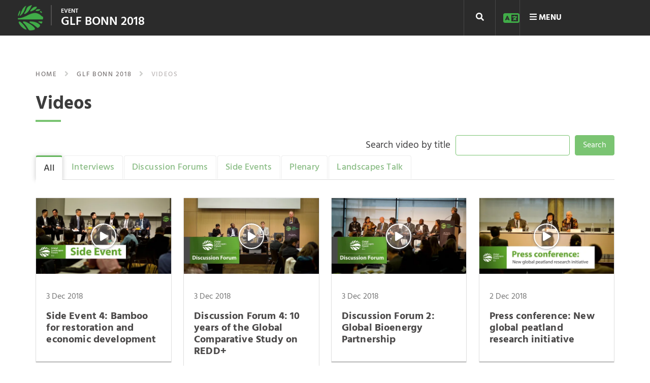

--- FILE ---
content_type: text/html; charset=UTF-8
request_url: https://events.globallandscapesforum.org/bonn-2018/videos/page/9/
body_size: 43414
content:
<!DOCTYPE html><html lang="en-US">
<head><meta charset="UTF-8"><script>if(navigator.userAgent.match(/MSIE|Internet Explorer/i)||navigator.userAgent.match(/Trident\/7\..*?rv:11/i)){var href=document.location.href;if(!href.match(/[?&]nowprocket/)){if(href.indexOf("?")==-1){if(href.indexOf("#")==-1){document.location.href=href+"?nowprocket=1"}else{document.location.href=href.replace("#","?nowprocket=1#")}}else{if(href.indexOf("#")==-1){document.location.href=href+"&nowprocket=1"}else{document.location.href=href.replace("#","&nowprocket=1#")}}}}</script><script>(()=>{class RocketLazyLoadScripts{constructor(){this.v="2.0.4",this.userEvents=["keydown","keyup","mousedown","mouseup","mousemove","mouseover","mouseout","touchmove","touchstart","touchend","touchcancel","wheel","click","dblclick","input"],this.attributeEvents=["onblur","onclick","oncontextmenu","ondblclick","onfocus","onmousedown","onmouseenter","onmouseleave","onmousemove","onmouseout","onmouseover","onmouseup","onmousewheel","onscroll","onsubmit"]}async t(){this.i(),this.o(),/iP(ad|hone)/.test(navigator.userAgent)&&this.h(),this.u(),this.l(this),this.m(),this.k(this),this.p(this),this._(),await Promise.all([this.R(),this.L()]),this.lastBreath=Date.now(),this.S(this),this.P(),this.D(),this.O(),this.M(),await this.C(this.delayedScripts.normal),await this.C(this.delayedScripts.defer),await this.C(this.delayedScripts.async),await this.T(),await this.F(),await this.j(),await this.A(),window.dispatchEvent(new Event("rocket-allScriptsLoaded")),this.everythingLoaded=!0,this.lastTouchEnd&&await new Promise(t=>setTimeout(t,500-Date.now()+this.lastTouchEnd)),this.I(),this.H(),this.U(),this.W()}i(){this.CSPIssue=sessionStorage.getItem("rocketCSPIssue"),document.addEventListener("securitypolicyviolation",t=>{this.CSPIssue||"script-src-elem"!==t.violatedDirective||"data"!==t.blockedURI||(this.CSPIssue=!0,sessionStorage.setItem("rocketCSPIssue",!0))},{isRocket:!0})}o(){window.addEventListener("pageshow",t=>{this.persisted=t.persisted,this.realWindowLoadedFired=!0},{isRocket:!0}),window.addEventListener("pagehide",()=>{this.onFirstUserAction=null},{isRocket:!0})}h(){let t;function e(e){t=e}window.addEventListener("touchstart",e,{isRocket:!0}),window.addEventListener("touchend",function i(o){o.changedTouches[0]&&t.changedTouches[0]&&Math.abs(o.changedTouches[0].pageX-t.changedTouches[0].pageX)<10&&Math.abs(o.changedTouches[0].pageY-t.changedTouches[0].pageY)<10&&o.timeStamp-t.timeStamp<200&&(window.removeEventListener("touchstart",e,{isRocket:!0}),window.removeEventListener("touchend",i,{isRocket:!0}),"INPUT"===o.target.tagName&&"text"===o.target.type||(o.target.dispatchEvent(new TouchEvent("touchend",{target:o.target,bubbles:!0})),o.target.dispatchEvent(new MouseEvent("mouseover",{target:o.target,bubbles:!0})),o.target.dispatchEvent(new PointerEvent("click",{target:o.target,bubbles:!0,cancelable:!0,detail:1,clientX:o.changedTouches[0].clientX,clientY:o.changedTouches[0].clientY})),event.preventDefault()))},{isRocket:!0})}q(t){this.userActionTriggered||("mousemove"!==t.type||this.firstMousemoveIgnored?"keyup"===t.type||"mouseover"===t.type||"mouseout"===t.type||(this.userActionTriggered=!0,this.onFirstUserAction&&this.onFirstUserAction()):this.firstMousemoveIgnored=!0),"click"===t.type&&t.preventDefault(),t.stopPropagation(),t.stopImmediatePropagation(),"touchstart"===this.lastEvent&&"touchend"===t.type&&(this.lastTouchEnd=Date.now()),"click"===t.type&&(this.lastTouchEnd=0),this.lastEvent=t.type,t.composedPath&&t.composedPath()[0].getRootNode()instanceof ShadowRoot&&(t.rocketTarget=t.composedPath()[0]),this.savedUserEvents.push(t)}u(){this.savedUserEvents=[],this.userEventHandler=this.q.bind(this),this.userEvents.forEach(t=>window.addEventListener(t,this.userEventHandler,{passive:!1,isRocket:!0})),document.addEventListener("visibilitychange",this.userEventHandler,{isRocket:!0})}U(){this.userEvents.forEach(t=>window.removeEventListener(t,this.userEventHandler,{passive:!1,isRocket:!0})),document.removeEventListener("visibilitychange",this.userEventHandler,{isRocket:!0}),this.savedUserEvents.forEach(t=>{(t.rocketTarget||t.target).dispatchEvent(new window[t.constructor.name](t.type,t))})}m(){const t="return false",e=Array.from(this.attributeEvents,t=>"data-rocket-"+t),i="["+this.attributeEvents.join("],[")+"]",o="[data-rocket-"+this.attributeEvents.join("],[data-rocket-")+"]",s=(e,i,o)=>{o&&o!==t&&(e.setAttribute("data-rocket-"+i,o),e["rocket"+i]=new Function("event",o),e.setAttribute(i,t))};new MutationObserver(t=>{for(const n of t)"attributes"===n.type&&(n.attributeName.startsWith("data-rocket-")||this.everythingLoaded?n.attributeName.startsWith("data-rocket-")&&this.everythingLoaded&&this.N(n.target,n.attributeName.substring(12)):s(n.target,n.attributeName,n.target.getAttribute(n.attributeName))),"childList"===n.type&&n.addedNodes.forEach(t=>{if(t.nodeType===Node.ELEMENT_NODE)if(this.everythingLoaded)for(const i of[t,...t.querySelectorAll(o)])for(const t of i.getAttributeNames())e.includes(t)&&this.N(i,t.substring(12));else for(const e of[t,...t.querySelectorAll(i)])for(const t of e.getAttributeNames())this.attributeEvents.includes(t)&&s(e,t,e.getAttribute(t))})}).observe(document,{subtree:!0,childList:!0,attributeFilter:[...this.attributeEvents,...e]})}I(){this.attributeEvents.forEach(t=>{document.querySelectorAll("[data-rocket-"+t+"]").forEach(e=>{this.N(e,t)})})}N(t,e){const i=t.getAttribute("data-rocket-"+e);i&&(t.setAttribute(e,i),t.removeAttribute("data-rocket-"+e))}k(t){Object.defineProperty(HTMLElement.prototype,"onclick",{get(){return this.rocketonclick||null},set(e){this.rocketonclick=e,this.setAttribute(t.everythingLoaded?"onclick":"data-rocket-onclick","this.rocketonclick(event)")}})}S(t){function e(e,i){let o=e[i];e[i]=null,Object.defineProperty(e,i,{get:()=>o,set(s){t.everythingLoaded?o=s:e["rocket"+i]=o=s}})}e(document,"onreadystatechange"),e(window,"onload"),e(window,"onpageshow");try{Object.defineProperty(document,"readyState",{get:()=>t.rocketReadyState,set(e){t.rocketReadyState=e},configurable:!0}),document.readyState="loading"}catch(t){console.log("WPRocket DJE readyState conflict, bypassing")}}l(t){this.originalAddEventListener=EventTarget.prototype.addEventListener,this.originalRemoveEventListener=EventTarget.prototype.removeEventListener,this.savedEventListeners=[],EventTarget.prototype.addEventListener=function(e,i,o){o&&o.isRocket||!t.B(e,this)&&!t.userEvents.includes(e)||t.B(e,this)&&!t.userActionTriggered||e.startsWith("rocket-")||t.everythingLoaded?t.originalAddEventListener.call(this,e,i,o):(t.savedEventListeners.push({target:this,remove:!1,type:e,func:i,options:o}),"mouseenter"!==e&&"mouseleave"!==e||t.originalAddEventListener.call(this,e,t.savedUserEvents.push,o))},EventTarget.prototype.removeEventListener=function(e,i,o){o&&o.isRocket||!t.B(e,this)&&!t.userEvents.includes(e)||t.B(e,this)&&!t.userActionTriggered||e.startsWith("rocket-")||t.everythingLoaded?t.originalRemoveEventListener.call(this,e,i,o):t.savedEventListeners.push({target:this,remove:!0,type:e,func:i,options:o})}}J(t,e){this.savedEventListeners=this.savedEventListeners.filter(i=>{let o=i.type,s=i.target||window;return e!==o||t!==s||(this.B(o,s)&&(i.type="rocket-"+o),this.$(i),!1)})}H(){EventTarget.prototype.addEventListener=this.originalAddEventListener,EventTarget.prototype.removeEventListener=this.originalRemoveEventListener,this.savedEventListeners.forEach(t=>this.$(t))}$(t){t.remove?this.originalRemoveEventListener.call(t.target,t.type,t.func,t.options):this.originalAddEventListener.call(t.target,t.type,t.func,t.options)}p(t){let e;function i(e){return t.everythingLoaded?e:e.split(" ").map(t=>"load"===t||t.startsWith("load.")?"rocket-jquery-load":t).join(" ")}function o(o){function s(e){const s=o.fn[e];o.fn[e]=o.fn.init.prototype[e]=function(){return this[0]===window&&t.userActionTriggered&&("string"==typeof arguments[0]||arguments[0]instanceof String?arguments[0]=i(arguments[0]):"object"==typeof arguments[0]&&Object.keys(arguments[0]).forEach(t=>{const e=arguments[0][t];delete arguments[0][t],arguments[0][i(t)]=e})),s.apply(this,arguments),this}}if(o&&o.fn&&!t.allJQueries.includes(o)){const e={DOMContentLoaded:[],"rocket-DOMContentLoaded":[]};for(const t in e)document.addEventListener(t,()=>{e[t].forEach(t=>t())},{isRocket:!0});o.fn.ready=o.fn.init.prototype.ready=function(i){function s(){parseInt(o.fn.jquery)>2?setTimeout(()=>i.bind(document)(o)):i.bind(document)(o)}return"function"==typeof i&&(t.realDomReadyFired?!t.userActionTriggered||t.fauxDomReadyFired?s():e["rocket-DOMContentLoaded"].push(s):e.DOMContentLoaded.push(s)),o([])},s("on"),s("one"),s("off"),t.allJQueries.push(o)}e=o}t.allJQueries=[],o(window.jQuery),Object.defineProperty(window,"jQuery",{get:()=>e,set(t){o(t)}})}P(){const t=new Map;document.write=document.writeln=function(e){const i=document.currentScript,o=document.createRange(),s=i.parentElement;let n=t.get(i);void 0===n&&(n=i.nextSibling,t.set(i,n));const c=document.createDocumentFragment();o.setStart(c,0),c.appendChild(o.createContextualFragment(e)),s.insertBefore(c,n)}}async R(){return new Promise(t=>{this.userActionTriggered?t():this.onFirstUserAction=t})}async L(){return new Promise(t=>{document.addEventListener("DOMContentLoaded",()=>{this.realDomReadyFired=!0,t()},{isRocket:!0})})}async j(){return this.realWindowLoadedFired?Promise.resolve():new Promise(t=>{window.addEventListener("load",t,{isRocket:!0})})}M(){this.pendingScripts=[];this.scriptsMutationObserver=new MutationObserver(t=>{for(const e of t)e.addedNodes.forEach(t=>{"SCRIPT"!==t.tagName||t.noModule||t.isWPRocket||this.pendingScripts.push({script:t,promise:new Promise(e=>{const i=()=>{const i=this.pendingScripts.findIndex(e=>e.script===t);i>=0&&this.pendingScripts.splice(i,1),e()};t.addEventListener("load",i,{isRocket:!0}),t.addEventListener("error",i,{isRocket:!0}),setTimeout(i,1e3)})})})}),this.scriptsMutationObserver.observe(document,{childList:!0,subtree:!0})}async F(){await this.X(),this.pendingScripts.length?(await this.pendingScripts[0].promise,await this.F()):this.scriptsMutationObserver.disconnect()}D(){this.delayedScripts={normal:[],async:[],defer:[]},document.querySelectorAll("script[type$=rocketlazyloadscript]").forEach(t=>{t.hasAttribute("data-rocket-src")?t.hasAttribute("async")&&!1!==t.async?this.delayedScripts.async.push(t):t.hasAttribute("defer")&&!1!==t.defer||"module"===t.getAttribute("data-rocket-type")?this.delayedScripts.defer.push(t):this.delayedScripts.normal.push(t):this.delayedScripts.normal.push(t)})}async _(){await this.L();let t=[];document.querySelectorAll("script[type$=rocketlazyloadscript][data-rocket-src]").forEach(e=>{let i=e.getAttribute("data-rocket-src");if(i&&!i.startsWith("data:")){i.startsWith("//")&&(i=location.protocol+i);try{const o=new URL(i).origin;o!==location.origin&&t.push({src:o,crossOrigin:e.crossOrigin||"module"===e.getAttribute("data-rocket-type")})}catch(t){}}}),t=[...new Map(t.map(t=>[JSON.stringify(t),t])).values()],this.Y(t,"preconnect")}async G(t){if(await this.K(),!0!==t.noModule||!("noModule"in HTMLScriptElement.prototype))return new Promise(e=>{let i;function o(){(i||t).setAttribute("data-rocket-status","executed"),e()}try{if(navigator.userAgent.includes("Firefox/")||""===navigator.vendor||this.CSPIssue)i=document.createElement("script"),[...t.attributes].forEach(t=>{let e=t.nodeName;"type"!==e&&("data-rocket-type"===e&&(e="type"),"data-rocket-src"===e&&(e="src"),i.setAttribute(e,t.nodeValue))}),t.text&&(i.text=t.text),t.nonce&&(i.nonce=t.nonce),i.hasAttribute("src")?(i.addEventListener("load",o,{isRocket:!0}),i.addEventListener("error",()=>{i.setAttribute("data-rocket-status","failed-network"),e()},{isRocket:!0}),setTimeout(()=>{i.isConnected||e()},1)):(i.text=t.text,o()),i.isWPRocket=!0,t.parentNode.replaceChild(i,t);else{const i=t.getAttribute("data-rocket-type"),s=t.getAttribute("data-rocket-src");i?(t.type=i,t.removeAttribute("data-rocket-type")):t.removeAttribute("type"),t.addEventListener("load",o,{isRocket:!0}),t.addEventListener("error",i=>{this.CSPIssue&&i.target.src.startsWith("data:")?(console.log("WPRocket: CSP fallback activated"),t.removeAttribute("src"),this.G(t).then(e)):(t.setAttribute("data-rocket-status","failed-network"),e())},{isRocket:!0}),s?(t.fetchPriority="high",t.removeAttribute("data-rocket-src"),t.src=s):t.src="data:text/javascript;base64,"+window.btoa(unescape(encodeURIComponent(t.text)))}}catch(i){t.setAttribute("data-rocket-status","failed-transform"),e()}});t.setAttribute("data-rocket-status","skipped")}async C(t){const e=t.shift();return e?(e.isConnected&&await this.G(e),this.C(t)):Promise.resolve()}O(){this.Y([...this.delayedScripts.normal,...this.delayedScripts.defer,...this.delayedScripts.async],"preload")}Y(t,e){this.trash=this.trash||[];let i=!0;var o=document.createDocumentFragment();t.forEach(t=>{const s=t.getAttribute&&t.getAttribute("data-rocket-src")||t.src;if(s&&!s.startsWith("data:")){const n=document.createElement("link");n.href=s,n.rel=e,"preconnect"!==e&&(n.as="script",n.fetchPriority=i?"high":"low"),t.getAttribute&&"module"===t.getAttribute("data-rocket-type")&&(n.crossOrigin=!0),t.crossOrigin&&(n.crossOrigin=t.crossOrigin),t.integrity&&(n.integrity=t.integrity),t.nonce&&(n.nonce=t.nonce),o.appendChild(n),this.trash.push(n),i=!1}}),document.head.appendChild(o)}W(){this.trash.forEach(t=>t.remove())}async T(){try{document.readyState="interactive"}catch(t){}this.fauxDomReadyFired=!0;try{await this.K(),this.J(document,"readystatechange"),document.dispatchEvent(new Event("rocket-readystatechange")),await this.K(),document.rocketonreadystatechange&&document.rocketonreadystatechange(),await this.K(),this.J(document,"DOMContentLoaded"),document.dispatchEvent(new Event("rocket-DOMContentLoaded")),await this.K(),this.J(window,"DOMContentLoaded"),window.dispatchEvent(new Event("rocket-DOMContentLoaded"))}catch(t){console.error(t)}}async A(){try{document.readyState="complete"}catch(t){}try{await this.K(),this.J(document,"readystatechange"),document.dispatchEvent(new Event("rocket-readystatechange")),await this.K(),document.rocketonreadystatechange&&document.rocketonreadystatechange(),await this.K(),this.J(window,"load"),window.dispatchEvent(new Event("rocket-load")),await this.K(),window.rocketonload&&window.rocketonload(),await this.K(),this.allJQueries.forEach(t=>t(window).trigger("rocket-jquery-load")),await this.K(),this.J(window,"pageshow");const t=new Event("rocket-pageshow");t.persisted=this.persisted,window.dispatchEvent(t),await this.K(),window.rocketonpageshow&&window.rocketonpageshow({persisted:this.persisted})}catch(t){console.error(t)}}async K(){Date.now()-this.lastBreath>45&&(await this.X(),this.lastBreath=Date.now())}async X(){return document.hidden?new Promise(t=>setTimeout(t)):new Promise(t=>requestAnimationFrame(t))}B(t,e){return e===document&&"readystatechange"===t||(e===document&&"DOMContentLoaded"===t||(e===window&&"DOMContentLoaded"===t||(e===window&&"load"===t||e===window&&"pageshow"===t)))}static run(){(new RocketLazyLoadScripts).t()}}RocketLazyLoadScripts.run()})();</script>
	
	<meta name="viewport" content="width=device-width, initial-scale=1">
	<link rel="profile" href="http://gmpg.org/xfn/11">
			
	<meta name='robots' content='index, follow, max-image-preview:large, max-snippet:-1, max-video-preview:-1' />

	<!-- This site is optimized with the Yoast SEO plugin v26.8 - https://yoast.com/product/yoast-seo-wordpress/ -->
	<title>Videos - Events at Global Landscapes Forum</title>
<link data-rocket-preload as="style" href="https://fonts.googleapis.com/css?family=Hind%3A300%2C400%2C500%2C600%2C700&#038;display=swap" rel="preload">
<link href="https://fonts.googleapis.com/css?family=Hind%3A300%2C400%2C500%2C600%2C700&#038;display=swap" media="print" onload="this.media=&#039;all&#039;" rel="stylesheet">
<noscript data-wpr-hosted-gf-parameters=""><link rel="stylesheet" href="https://fonts.googleapis.com/css?family=Hind%3A300%2C400%2C500%2C600%2C700&#038;display=swap"></noscript>
	<link rel="canonical" href="https://events.globallandscapesforum.org/bonn-2018/videos/" />
	<meta property="og:locale" content="en_US" />
	<meta property="og:type" content="article" />
	<meta property="og:title" content="Videos - Events at Global Landscapes Forum" />
	<meta property="og:url" content="https://events.globallandscapesforum.org/bonn-2018/videos/" />
	<meta property="og:site_name" content="Events at Global Landscapes Forum" />
	<meta property="article:publisher" content="https://www.facebook.com/GlobalLandscapesForum" />
	<meta property="article:modified_time" content="2018-12-26T06:15:05+00:00" />
	<meta property="og:image" content="https://i1.wp.com/events.globallandscapesforum.org/wp-content/uploads/sites/2/2017/10/GLF-all-connected.png?fit=1400%2C616&ssl=1" />
	<meta property="og:image:width" content="1400" />
	<meta property="og:image:height" content="616" />
	<meta property="og:image:type" content="image/png" />
	<meta name="twitter:card" content="summary_large_image" />
	<meta name="twitter:site" content="@globallf" />
	<script type="application/ld+json" class="yoast-schema-graph">{"@context":"https://schema.org","@graph":[{"@type":"WebPage","@id":"https://events.globallandscapesforum.org/bonn-2018/videos/","url":"https://events.globallandscapesforum.org/bonn-2018/videos/","name":"Videos - Events at Global Landscapes Forum","isPartOf":{"@id":"https://events.globallandscapesforum.org/#website"},"primaryImageOfPage":{"@id":"https://events.globallandscapesforum.org/bonn-2018/videos/#primaryimage"},"image":{"@id":"https://events.globallandscapesforum.org/bonn-2018/videos/#primaryimage"},"thumbnailUrl":"https://i0.wp.com/events.globallandscapesforum.org/wp-content/uploads/sites/2/2017/10/GLF-all-connected.png?fit=1400%2C616&ssl=1","datePublished":"2018-12-01T17:51:16+00:00","dateModified":"2018-12-26T06:15:05+00:00","breadcrumb":{"@id":"https://events.globallandscapesforum.org/bonn-2018/videos/#breadcrumb"},"inLanguage":"en-US","potentialAction":[{"@type":"ReadAction","target":["https://events.globallandscapesforum.org/bonn-2018/videos/"]}]},{"@type":"ImageObject","inLanguage":"en-US","@id":"https://events.globallandscapesforum.org/bonn-2018/videos/#primaryimage","url":"https://i0.wp.com/events.globallandscapesforum.org/wp-content/uploads/sites/2/2017/10/GLF-all-connected.png?fit=1400%2C616&ssl=1","contentUrl":"https://i0.wp.com/events.globallandscapesforum.org/wp-content/uploads/sites/2/2017/10/GLF-all-connected.png?fit=1400%2C616&ssl=1","width":1400,"height":616},{"@type":"BreadcrumbList","@id":"https://events.globallandscapesforum.org/bonn-2018/videos/#breadcrumb","itemListElement":[{"@type":"ListItem","position":1,"name":"Home","item":"https://events.globallandscapesforum.org/"},{"@type":"ListItem","position":2,"name":"GLF BONN 2018"}]},{"@type":"WebSite","@id":"https://events.globallandscapesforum.org/#website","url":"https://events.globallandscapesforum.org/","name":"Events at Global Landscapes Forum","description":"The new phase of the GLF comes with 4 new levers to reach an audience larger than before","publisher":{"@id":"https://events.globallandscapesforum.org/#organization"},"potentialAction":[{"@type":"SearchAction","target":{"@type":"EntryPoint","urlTemplate":"https://events.globallandscapesforum.org/?s={search_term_string}"},"query-input":{"@type":"PropertyValueSpecification","valueRequired":true,"valueName":"search_term_string"}}],"inLanguage":"en-US"},{"@type":"Organization","@id":"https://events.globallandscapesforum.org/#organization","name":"Global Landscapes Forum","url":"https://events.globallandscapesforum.org/","logo":{"@type":"ImageObject","inLanguage":"en-US","@id":"https://events.globallandscapesforum.org/#/schema/logo/image/","url":"https://i1.wp.com/events.globallandscapesforum.org/wp-content/uploads/sites/2/2019/03/GLF-logo.png?fit=225%2C225&ssl=1","contentUrl":"https://i1.wp.com/events.globallandscapesforum.org/wp-content/uploads/sites/2/2019/03/GLF-logo.png?fit=225%2C225&ssl=1","width":225,"height":225,"caption":"Global Landscapes Forum"},"image":{"@id":"https://events.globallandscapesforum.org/#/schema/logo/image/"},"sameAs":["https://www.facebook.com/GlobalLandscapesForum","https://x.com/globallf","https://www.instagram.com/globallandscapesforum","https://www.linkedin.com/company/globallandscapesforum","https://www.youtube.com/channel/UCgXXn2HYOZ-gHAP54psiM2A"]}]}</script>
	<!-- / Yoast SEO plugin. -->


<link rel='dns-prefetch' href='//cdnjs.cloudflare.com' />
<link rel='dns-prefetch' href='//stats.wp.com' />
<link rel='dns-prefetch' href='//eventsglf.b-cdn.net' />
<link rel='dns-prefetch' href='//v0.wordpress.com' />
<link rel='dns-prefetch' href='//jetpack.wordpress.com' />
<link rel='dns-prefetch' href='//s0.wp.com' />
<link rel='dns-prefetch' href='//public-api.wordpress.com' />
<link rel='dns-prefetch' href='//0.gravatar.com' />
<link rel='dns-prefetch' href='//1.gravatar.com' />
<link rel='dns-prefetch' href='//2.gravatar.com' />
<link href='https://fonts.gstatic.com' crossorigin rel='preconnect' />
<link href='https://eventsglf.b-cdn.net' rel='preconnect' />
<link rel='preconnect' href='//i0.wp.com' />
<link rel='preconnect' href='//c0.wp.com' />
<link rel="alternate" type="application/rss+xml" title="Events at Global Landscapes Forum &raquo; Feed" href="https://events.globallandscapesforum.org/feed/" />
<link rel="alternate" type="application/rss+xml" title="Events at Global Landscapes Forum &raquo; Comments Feed" href="https://events.globallandscapesforum.org/comments/feed/" />
<link rel="alternate" title="oEmbed (JSON)" type="application/json+oembed" href="https://events.globallandscapesforum.org/wp-json/oembed/1.0/embed?url=https%3A%2F%2Fevents.globallandscapesforum.org%2Fbonn-2018%2Fvideos%2F" />
<link rel="alternate" title="oEmbed (XML)" type="text/xml+oembed" href="https://events.globallandscapesforum.org/wp-json/oembed/1.0/embed?url=https%3A%2F%2Fevents.globallandscapesforum.org%2Fbonn-2018%2Fvideos%2F&#038;format=xml" />
<style id='wp-img-auto-sizes-contain-inline-css' type='text/css'>
img:is([sizes=auto i],[sizes^="auto," i]){contain-intrinsic-size:3000px 1500px}
/*# sourceURL=wp-img-auto-sizes-contain-inline-css */
</style>
<style id='wp-emoji-styles-inline-css' type='text/css'>

	img.wp-smiley, img.emoji {
		display: inline !important;
		border: none !important;
		box-shadow: none !important;
		height: 1em !important;
		width: 1em !important;
		margin: 0 0.07em !important;
		vertical-align: -0.1em !important;
		background: none !important;
		padding: 0 !important;
	}
/*# sourceURL=wp-emoji-styles-inline-css */
</style>
<link data-minify="1" rel='stylesheet' id='wp-block-library-css' href='https://eventsglf.b-cdn.net/wp-content/cache/min/2/c/6.9/wp-includes/css/dist/block-library/style.min.css?ver=1769418604' type='text/css' media='all' />
<style id='classic-theme-styles-inline-css' type='text/css'>
/*! This file is auto-generated */
.wp-block-button__link{color:#fff;background-color:#32373c;border-radius:9999px;box-shadow:none;text-decoration:none;padding:calc(.667em + 2px) calc(1.333em + 2px);font-size:1.125em}.wp-block-file__button{background:#32373c;color:#fff;text-decoration:none}
/*# sourceURL=/wp-includes/css/classic-themes.min.css */
</style>
<link data-minify="1" rel='stylesheet' id='mediaelement-css' href='https://eventsglf.b-cdn.net/wp-content/cache/min/2/c/6.9/wp-includes/js/mediaelement/mediaelementplayer-legacy.min.css?ver=1769418604' type='text/css' media='all' />
<link data-minify="1" rel='stylesheet' id='wp-mediaelement-css' href='https://eventsglf.b-cdn.net/wp-content/cache/min/2/c/6.9/wp-includes/js/mediaelement/wp-mediaelement.min.css?ver=1769418605' type='text/css' media='all' />
<style id='jetpack-sharing-buttons-style-inline-css' type='text/css'>
.jetpack-sharing-buttons__services-list{display:flex;flex-direction:row;flex-wrap:wrap;gap:0;list-style-type:none;margin:5px;padding:0}.jetpack-sharing-buttons__services-list.has-small-icon-size{font-size:12px}.jetpack-sharing-buttons__services-list.has-normal-icon-size{font-size:16px}.jetpack-sharing-buttons__services-list.has-large-icon-size{font-size:24px}.jetpack-sharing-buttons__services-list.has-huge-icon-size{font-size:36px}@media print{.jetpack-sharing-buttons__services-list{display:none!important}}.editor-styles-wrapper .wp-block-jetpack-sharing-buttons{gap:0;padding-inline-start:0}ul.jetpack-sharing-buttons__services-list.has-background{padding:1.25em 2.375em}
/*# sourceURL=https://events.globallandscapesforum.org/wp-content/plugins/jetpack/_inc/blocks/sharing-buttons/view.css */
</style>
<style id='global-styles-inline-css' type='text/css'>
:root{--wp--preset--aspect-ratio--square: 1;--wp--preset--aspect-ratio--4-3: 4/3;--wp--preset--aspect-ratio--3-4: 3/4;--wp--preset--aspect-ratio--3-2: 3/2;--wp--preset--aspect-ratio--2-3: 2/3;--wp--preset--aspect-ratio--16-9: 16/9;--wp--preset--aspect-ratio--9-16: 9/16;--wp--preset--color--black: #000000;--wp--preset--color--cyan-bluish-gray: #abb8c3;--wp--preset--color--white: #ffffff;--wp--preset--color--pale-pink: #f78da7;--wp--preset--color--vivid-red: #cf2e2e;--wp--preset--color--luminous-vivid-orange: #ff6900;--wp--preset--color--luminous-vivid-amber: #fcb900;--wp--preset--color--light-green-cyan: #7bdcb5;--wp--preset--color--vivid-green-cyan: #00d084;--wp--preset--color--pale-cyan-blue: #8ed1fc;--wp--preset--color--vivid-cyan-blue: #0693e3;--wp--preset--color--vivid-purple: #9b51e0;--wp--preset--gradient--vivid-cyan-blue-to-vivid-purple: linear-gradient(135deg,rgb(6,147,227) 0%,rgb(155,81,224) 100%);--wp--preset--gradient--light-green-cyan-to-vivid-green-cyan: linear-gradient(135deg,rgb(122,220,180) 0%,rgb(0,208,130) 100%);--wp--preset--gradient--luminous-vivid-amber-to-luminous-vivid-orange: linear-gradient(135deg,rgb(252,185,0) 0%,rgb(255,105,0) 100%);--wp--preset--gradient--luminous-vivid-orange-to-vivid-red: linear-gradient(135deg,rgb(255,105,0) 0%,rgb(207,46,46) 100%);--wp--preset--gradient--very-light-gray-to-cyan-bluish-gray: linear-gradient(135deg,rgb(238,238,238) 0%,rgb(169,184,195) 100%);--wp--preset--gradient--cool-to-warm-spectrum: linear-gradient(135deg,rgb(74,234,220) 0%,rgb(151,120,209) 20%,rgb(207,42,186) 40%,rgb(238,44,130) 60%,rgb(251,105,98) 80%,rgb(254,248,76) 100%);--wp--preset--gradient--blush-light-purple: linear-gradient(135deg,rgb(255,206,236) 0%,rgb(152,150,240) 100%);--wp--preset--gradient--blush-bordeaux: linear-gradient(135deg,rgb(254,205,165) 0%,rgb(254,45,45) 50%,rgb(107,0,62) 100%);--wp--preset--gradient--luminous-dusk: linear-gradient(135deg,rgb(255,203,112) 0%,rgb(199,81,192) 50%,rgb(65,88,208) 100%);--wp--preset--gradient--pale-ocean: linear-gradient(135deg,rgb(255,245,203) 0%,rgb(182,227,212) 50%,rgb(51,167,181) 100%);--wp--preset--gradient--electric-grass: linear-gradient(135deg,rgb(202,248,128) 0%,rgb(113,206,126) 100%);--wp--preset--gradient--midnight: linear-gradient(135deg,rgb(2,3,129) 0%,rgb(40,116,252) 100%);--wp--preset--font-size--small: 13px;--wp--preset--font-size--medium: 20px;--wp--preset--font-size--large: 36px;--wp--preset--font-size--x-large: 42px;--wp--preset--spacing--20: 0.44rem;--wp--preset--spacing--30: 0.67rem;--wp--preset--spacing--40: 1rem;--wp--preset--spacing--50: 1.5rem;--wp--preset--spacing--60: 2.25rem;--wp--preset--spacing--70: 3.38rem;--wp--preset--spacing--80: 5.06rem;--wp--preset--shadow--natural: 6px 6px 9px rgba(0, 0, 0, 0.2);--wp--preset--shadow--deep: 12px 12px 50px rgba(0, 0, 0, 0.4);--wp--preset--shadow--sharp: 6px 6px 0px rgba(0, 0, 0, 0.2);--wp--preset--shadow--outlined: 6px 6px 0px -3px rgb(255, 255, 255), 6px 6px rgb(0, 0, 0);--wp--preset--shadow--crisp: 6px 6px 0px rgb(0, 0, 0);}:where(.is-layout-flex){gap: 0.5em;}:where(.is-layout-grid){gap: 0.5em;}body .is-layout-flex{display: flex;}.is-layout-flex{flex-wrap: wrap;align-items: center;}.is-layout-flex > :is(*, div){margin: 0;}body .is-layout-grid{display: grid;}.is-layout-grid > :is(*, div){margin: 0;}:where(.wp-block-columns.is-layout-flex){gap: 2em;}:where(.wp-block-columns.is-layout-grid){gap: 2em;}:where(.wp-block-post-template.is-layout-flex){gap: 1.25em;}:where(.wp-block-post-template.is-layout-grid){gap: 1.25em;}.has-black-color{color: var(--wp--preset--color--black) !important;}.has-cyan-bluish-gray-color{color: var(--wp--preset--color--cyan-bluish-gray) !important;}.has-white-color{color: var(--wp--preset--color--white) !important;}.has-pale-pink-color{color: var(--wp--preset--color--pale-pink) !important;}.has-vivid-red-color{color: var(--wp--preset--color--vivid-red) !important;}.has-luminous-vivid-orange-color{color: var(--wp--preset--color--luminous-vivid-orange) !important;}.has-luminous-vivid-amber-color{color: var(--wp--preset--color--luminous-vivid-amber) !important;}.has-light-green-cyan-color{color: var(--wp--preset--color--light-green-cyan) !important;}.has-vivid-green-cyan-color{color: var(--wp--preset--color--vivid-green-cyan) !important;}.has-pale-cyan-blue-color{color: var(--wp--preset--color--pale-cyan-blue) !important;}.has-vivid-cyan-blue-color{color: var(--wp--preset--color--vivid-cyan-blue) !important;}.has-vivid-purple-color{color: var(--wp--preset--color--vivid-purple) !important;}.has-black-background-color{background-color: var(--wp--preset--color--black) !important;}.has-cyan-bluish-gray-background-color{background-color: var(--wp--preset--color--cyan-bluish-gray) !important;}.has-white-background-color{background-color: var(--wp--preset--color--white) !important;}.has-pale-pink-background-color{background-color: var(--wp--preset--color--pale-pink) !important;}.has-vivid-red-background-color{background-color: var(--wp--preset--color--vivid-red) !important;}.has-luminous-vivid-orange-background-color{background-color: var(--wp--preset--color--luminous-vivid-orange) !important;}.has-luminous-vivid-amber-background-color{background-color: var(--wp--preset--color--luminous-vivid-amber) !important;}.has-light-green-cyan-background-color{background-color: var(--wp--preset--color--light-green-cyan) !important;}.has-vivid-green-cyan-background-color{background-color: var(--wp--preset--color--vivid-green-cyan) !important;}.has-pale-cyan-blue-background-color{background-color: var(--wp--preset--color--pale-cyan-blue) !important;}.has-vivid-cyan-blue-background-color{background-color: var(--wp--preset--color--vivid-cyan-blue) !important;}.has-vivid-purple-background-color{background-color: var(--wp--preset--color--vivid-purple) !important;}.has-black-border-color{border-color: var(--wp--preset--color--black) !important;}.has-cyan-bluish-gray-border-color{border-color: var(--wp--preset--color--cyan-bluish-gray) !important;}.has-white-border-color{border-color: var(--wp--preset--color--white) !important;}.has-pale-pink-border-color{border-color: var(--wp--preset--color--pale-pink) !important;}.has-vivid-red-border-color{border-color: var(--wp--preset--color--vivid-red) !important;}.has-luminous-vivid-orange-border-color{border-color: var(--wp--preset--color--luminous-vivid-orange) !important;}.has-luminous-vivid-amber-border-color{border-color: var(--wp--preset--color--luminous-vivid-amber) !important;}.has-light-green-cyan-border-color{border-color: var(--wp--preset--color--light-green-cyan) !important;}.has-vivid-green-cyan-border-color{border-color: var(--wp--preset--color--vivid-green-cyan) !important;}.has-pale-cyan-blue-border-color{border-color: var(--wp--preset--color--pale-cyan-blue) !important;}.has-vivid-cyan-blue-border-color{border-color: var(--wp--preset--color--vivid-cyan-blue) !important;}.has-vivid-purple-border-color{border-color: var(--wp--preset--color--vivid-purple) !important;}.has-vivid-cyan-blue-to-vivid-purple-gradient-background{background: var(--wp--preset--gradient--vivid-cyan-blue-to-vivid-purple) !important;}.has-light-green-cyan-to-vivid-green-cyan-gradient-background{background: var(--wp--preset--gradient--light-green-cyan-to-vivid-green-cyan) !important;}.has-luminous-vivid-amber-to-luminous-vivid-orange-gradient-background{background: var(--wp--preset--gradient--luminous-vivid-amber-to-luminous-vivid-orange) !important;}.has-luminous-vivid-orange-to-vivid-red-gradient-background{background: var(--wp--preset--gradient--luminous-vivid-orange-to-vivid-red) !important;}.has-very-light-gray-to-cyan-bluish-gray-gradient-background{background: var(--wp--preset--gradient--very-light-gray-to-cyan-bluish-gray) !important;}.has-cool-to-warm-spectrum-gradient-background{background: var(--wp--preset--gradient--cool-to-warm-spectrum) !important;}.has-blush-light-purple-gradient-background{background: var(--wp--preset--gradient--blush-light-purple) !important;}.has-blush-bordeaux-gradient-background{background: var(--wp--preset--gradient--blush-bordeaux) !important;}.has-luminous-dusk-gradient-background{background: var(--wp--preset--gradient--luminous-dusk) !important;}.has-pale-ocean-gradient-background{background: var(--wp--preset--gradient--pale-ocean) !important;}.has-electric-grass-gradient-background{background: var(--wp--preset--gradient--electric-grass) !important;}.has-midnight-gradient-background{background: var(--wp--preset--gradient--midnight) !important;}.has-small-font-size{font-size: var(--wp--preset--font-size--small) !important;}.has-medium-font-size{font-size: var(--wp--preset--font-size--medium) !important;}.has-large-font-size{font-size: var(--wp--preset--font-size--large) !important;}.has-x-large-font-size{font-size: var(--wp--preset--font-size--x-large) !important;}
:where(.wp-block-post-template.is-layout-flex){gap: 1.25em;}:where(.wp-block-post-template.is-layout-grid){gap: 1.25em;}
:where(.wp-block-term-template.is-layout-flex){gap: 1.25em;}:where(.wp-block-term-template.is-layout-grid){gap: 1.25em;}
:where(.wp-block-columns.is-layout-flex){gap: 2em;}:where(.wp-block-columns.is-layout-grid){gap: 2em;}
:root :where(.wp-block-pullquote){font-size: 1.5em;line-height: 1.6;}
/*# sourceURL=global-styles-inline-css */
</style>
<link rel='stylesheet' id='wpml-legacy-dropdown-0-css' href='https://eventsglf.b-cdn.net/wp-content/plugins/sitepress-multilingual-cms/templates/language-switchers/legacy-dropdown/style.min.css?ver=1' type='text/css' media='all' />
<link data-minify="1" rel='stylesheet' id='glf-style-css' href='https://eventsglf.b-cdn.net/wp-content/cache/min/2/wp-content/themes/glf/style.css?ver=1769418605' type='text/css' media='all' />
<link data-minify="1" rel='stylesheet' id='glf-events-style-css' href='https://eventsglf.b-cdn.net/wp-content/cache/min/2/wp-content/themes/glf-events/style.css?ver=1769418605' type='text/css' media='all' />
<link rel='stylesheet' id='glf-bundle-style-css' href='https://eventsglf.b-cdn.net/wp-content/themes/glf/templates/css/glf-bundle.min.css?ver=1.0.0' type='text/css' media='all' />
<link data-minify="1" rel='stylesheet' id='app-css' href='https://eventsglf.b-cdn.net/wp-content/cache/min/2/wp-content/themes/glf/templates/css/app.css?ver=1769418605' type='text/css' media='all' />
<link data-minify="1" rel='stylesheet' id='added-css' href='https://eventsglf.b-cdn.net/wp-content/cache/min/2/wp-content/themes/glf/templates/css/added.css?ver=1769418605' type='text/css' media='all' />
<link data-minify="1" rel='stylesheet' id='responsive-css' href='https://eventsglf.b-cdn.net/wp-content/cache/min/2/wp-content/themes/glf/templates/css/responsive.css?ver=1769418605' type='text/css' media='all' />
<link data-minify="1" rel='stylesheet' id='fluid-css' href='https://eventsglf.b-cdn.net/wp-content/cache/min/2/wp-content/themes/glf/templates/css/fluid.css?ver=1769418605' type='text/css' media='all' />
<link data-minify="1" rel='stylesheet' id='owl-carousel-css' href='https://eventsglf.b-cdn.net/wp-content/cache/min/2/ajax/libs/OwlCarousel2/2.2.1/assets/owl.carousel.min.css?ver=1769418605' type='text/css' media='all' />
<link data-minify="1" rel='stylesheet' id='owl-carousel-theme-css' href='https://eventsglf.b-cdn.net/wp-content/cache/min/2/ajax/libs/OwlCarousel2/2.2.1/assets/owl.theme.default.min.css?ver=1769418605' type='text/css' media='all' />
<link data-minify="1" rel='stylesheet' id='glf-screen-css' href='https://eventsglf.b-cdn.net/wp-content/cache/min/2/wp-content/themes/glf/css/glf-screen.css?ver=1769418605' type='text/css' media='all' />
<link data-minify="1" rel='stylesheet' id='header-revamp-css' href='https://eventsglf.b-cdn.net/wp-content/cache/min/2/wp-content/themes/glf/revamp/assets/css/header-revamp.css?ver=1769418605' type='text/css' media='all' />
<link rel='stylesheet' id='elementor-frontend-css' href='https://eventsglf.b-cdn.net/wp-content/plugins/elementor/assets/css/frontend.min.css?ver=3.34.4' type='text/css' media='all' />
<link rel='stylesheet' id='eael-general-css' href='https://eventsglf.b-cdn.net/wp-content/plugins/essential-addons-for-elementor-lite/assets/front-end/css/view/general.min.css?ver=6.5.9' type='text/css' media='all' />
<style id='rocket-lazyload-inline-css' type='text/css'>
.rll-youtube-player{position:relative;padding-bottom:56.23%;height:0;overflow:hidden;max-width:100%;}.rll-youtube-player:focus-within{outline: 2px solid currentColor;outline-offset: 5px;}.rll-youtube-player iframe{position:absolute;top:0;left:0;width:100%;height:100%;z-index:100;background:0 0}.rll-youtube-player img{bottom:0;display:block;left:0;margin:auto;max-width:100%;width:100%;position:absolute;right:0;top:0;border:none;height:auto;-webkit-transition:.4s all;-moz-transition:.4s all;transition:.4s all}.rll-youtube-player img:hover{-webkit-filter:brightness(75%)}.rll-youtube-player .play{height:100%;width:100%;left:0;top:0;position:absolute;background:url(https://eventsglf.b-cdn.net/wp-content/plugins/wp-rocket/assets/img/youtube.png) no-repeat center;background-color: transparent !important;cursor:pointer;border:none;}
/*# sourceURL=rocket-lazyload-inline-css */
</style>
<script type="rocketlazyloadscript" data-rocket-type="text/javascript" data-rocket-src="https://eventsglf.b-cdn.net/wp-content/plugins/sitepress-multilingual-cms/templates/language-switchers/legacy-dropdown/script.min.js?ver=1" id="wpml-legacy-dropdown-0-js" data-rocket-defer defer></script>
<script type="rocketlazyloadscript" data-rocket-type="text/javascript" data-rocket-src="https://c0.wp.com/c/6.9/wp-includes/js/jquery/jquery.min.js" id="jquery-core-js"></script>
<script type="rocketlazyloadscript" data-minify="1" data-rocket-type="text/javascript" data-rocket-src="https://eventsglf.b-cdn.net/wp-content/cache/min/2/c/6.9/wp-includes/js/jquery/jquery-migrate.min.js?ver=1769418605" id="jquery-migrate-js"></script>
<script type="text/javascript" id="ajax-script-js-extra">
/* <![CDATA[ */
var ajax_object = {"ajaxurl":"https://events.globallandscapesforum.org/wp-admin/admin-ajax.php"};
//# sourceURL=ajax-script-js-extra
/* ]]> */
</script>
<script type="rocketlazyloadscript" data-rocket-type="text/javascript" data-rocket-src="https://eventsglf.b-cdn.net/wp-content/themes/glf/js/mysite.js?ver=1.0.5" id="ajax-script-js" data-rocket-defer defer></script>
<script type="rocketlazyloadscript" data-minify="1" data-rocket-type="text/javascript" data-rocket-src="https://eventsglf.b-cdn.net/wp-content/cache/min/2/wp-content/themes/glf/revamp/assets/js/header-revamp.js?ver=1769418605" id="header-revamp-js" data-rocket-defer defer></script>
<link rel="https://api.w.org/" href="https://events.globallandscapesforum.org/wp-json/" /><link rel="alternate" title="JSON" type="application/json" href="https://events.globallandscapesforum.org/wp-json/wp/v2/pages/17707" /><link rel="EditURI" type="application/rsd+xml" title="RSD" href="https://events.globallandscapesforum.org/xmlrpc.php?rsd" />

<link rel='shortlink' href='https://wp.me/P9kTnr-4BB' />
<meta name="generator" content="WPML ver:4.8.6 stt:1,4,66,2;" />
<script type="rocketlazyloadscript" data-rocket-type="text/javascript">
(function(url){
	if(/(?:Chrome\/26\.0\.1410\.63 Safari\/537\.31|WordfenceTestMonBot)/.test(navigator.userAgent)){ return; }
	var addEvent = function(evt, handler) {
		if (window.addEventListener) {
			document.addEventListener(evt, handler, false);
		} else if (window.attachEvent) {
			document.attachEvent('on' + evt, handler);
		}
	};
	var removeEvent = function(evt, handler) {
		if (window.removeEventListener) {
			document.removeEventListener(evt, handler, false);
		} else if (window.detachEvent) {
			document.detachEvent('on' + evt, handler);
		}
	};
	var evts = 'contextmenu dblclick drag dragend dragenter dragleave dragover dragstart drop keydown keypress keyup mousedown mousemove mouseout mouseover mouseup mousewheel scroll'.split(' ');
	var logHuman = function() {
		if (window.wfLogHumanRan) { return; }
		window.wfLogHumanRan = true;
		var wfscr = document.createElement('script');
		wfscr.type = 'text/javascript';
		wfscr.async = true;
		wfscr.src = url + '&r=' + Math.random();
		(document.getElementsByTagName('head')[0]||document.getElementsByTagName('body')[0]).appendChild(wfscr);
		for (var i = 0; i < evts.length; i++) {
			removeEvent(evts[i], logHuman);
		}
	};
	for (var i = 0; i < evts.length; i++) {
		addEvent(evts[i], logHuman);
	}
})('//events.globallandscapesforum.org/?wordfence_lh=1&hid=A08124D2A07389D7DC1245B764B60B67');
</script><meta name="cdp-version" content="1.5.0" />	<style>img#wpstats{display:none}</style>
		<meta name="generator" content="Elementor 3.34.4; features: e_font_icon_svg; settings: css_print_method-external, google_font-enabled, font_display-auto">
<style type="text/css">.recentcomments a{display:inline !important;padding:0 !important;margin:0 !important;}</style>			<style>
				.e-con.e-parent:nth-of-type(n+4):not(.e-lazyloaded):not(.e-no-lazyload),
				.e-con.e-parent:nth-of-type(n+4):not(.e-lazyloaded):not(.e-no-lazyload) * {
					background-image: none !important;
				}
				@media screen and (max-height: 1024px) {
					.e-con.e-parent:nth-of-type(n+3):not(.e-lazyloaded):not(.e-no-lazyload),
					.e-con.e-parent:nth-of-type(n+3):not(.e-lazyloaded):not(.e-no-lazyload) * {
						background-image: none !important;
					}
				}
				@media screen and (max-height: 640px) {
					.e-con.e-parent:nth-of-type(n+2):not(.e-lazyloaded):not(.e-no-lazyload),
					.e-con.e-parent:nth-of-type(n+2):not(.e-lazyloaded):not(.e-no-lazyload) * {
						background-image: none !important;
					}
				}
			</style>
			<link rel="icon" href="https://i0.wp.com/events.globallandscapesforum.org/wp-content/uploads/sites/2/2017/11/cropped-logo_glf.png?fit=32%2C32&#038;ssl=1" sizes="32x32" />
<link rel="icon" href="https://i0.wp.com/events.globallandscapesforum.org/wp-content/uploads/sites/2/2017/11/cropped-logo_glf.png?fit=60%2C60&#038;ssl=1" sizes="192x192" />
<link rel="apple-touch-icon" href="https://i0.wp.com/events.globallandscapesforum.org/wp-content/uploads/sites/2/2017/11/cropped-logo_glf.png?fit=60%2C60&#038;ssl=1" />
<meta name="msapplication-TileImage" content="https://i0.wp.com/events.globallandscapesforum.org/wp-content/uploads/sites/2/2017/11/cropped-logo_glf.png?fit=60%2C60&#038;ssl=1" />
		<style type="text/css" id="wp-custom-css">
			.right--inner .sub-menu {
    display: grid !important;
}

.right--inner .menu--active a .active--indicator {
    display: none;
}
.right--inner ul ul {
    visibility: hidden;
}

/* Definisi @font-face untuk memuat font */
    @font-face {
      font-family: 'Manifont Grotesk';
      font-style: normal;
      font-weight: normal; /* Untuk ManifontGroteskBook */
      font-display: auto;
      src: url('https://eventsglf.b-cdn.net/wp-content/uploads/sites/2/2025/10/ManifontGroteskBook.eot');
      src: url('https://eventsglf.b-cdn.net/wp-content/uploads/sites/2/2025/10/ManifontGroteskBook.eot?#iefix') format('embedded-opentype'),
        url('https://eventsglf.b-cdn.net/wp-content/uploads/sites/2/2025/10/ManifontGroteskBook.woff2') format('woff2'),
        url('https://eventsglf.b-cdn.net/wp-content/uploads/sites/2/2025/10/ManifontGroteskBook.woff') format('woff'),
        url('https://eventsglf.b-cdn.net/wp-content/uploads/sites/2/2025/10/ManifontGroteskBook.ttf') format('truetype'),
        url('https://eventsglf.b-cdn.net/wp-content/uploads/sites/2/2025/10/ManifontGroteskBook.svg#ManifontGrotesk') format('svg');
    }
    @font-face {
      font-family: 'Manifont Grotesk';
      font-style: normal;
      font-weight: bold; /* Untuk ManifontGroteskBold */
      font-display: auto;
      src: url('https://eventsglf.b-cdn.net/wp-content/uploads/sites/2/2025/10/ManifontGroteskBold.eot');
      src: url('https://eventsglf.b-cdn.net/wp-content/uploads/sites/2/2025/10/ManifontGroteskBold.eot?#iefix') format('embedded-opentype'),
        url('https://eventsglf.b-cdn.net/wp-content/uploads/sites/2/2025/10/ManifontGroteskBold.woff2') format('woff2'),
        url('https://eventsglf.b-cdn.net/wp-content/uploads/sites/2/2025/10/ManifontGroteskBold.woff') format('woff'),
        url('https://eventsglf.b-cdn.net/wp-content/uploads/sites/2/2025/10/ManifontGroteskBold.ttf') format('truetype'),
        url('https://eventsglf.b-cdn.net/wp-content/uploads/sites/2/2025/10/ManifontGroteskBold.svg#ManifontGrotesk') format('svg');
    }


.page-id-122995 .font-Manifont-Grotesk {
        font-family: 'Manifont Grotesk', sans-serif !important;
    }

.page-id-122995 .article-header h1 {
	width: 445px;
}		</style>
		<noscript><style id="rocket-lazyload-nojs-css">.rll-youtube-player, [data-lazy-src]{display:none !important;}</style></noscript>	<style media="all">
		@font-face{
			font-family:'ScalaSans-Bold';src:url('https://eventsglf.b-cdn.net/wp-content/themes/glf/templates/fonts/ScalaSansWeb-Bold.eot');
			src:url('https://eventsglf.b-cdn.net/wp-content/themes/glf/templates/fonts/ScalaSansWeb-Bold.eot?#iefix') format('embedded-opentype'),
			url('https://eventsglf.b-cdn.net/wp-content/themes/glf/templates/fonts/ScalaSansWeb-Bold.woff') format('woff'),
			url('https://eventsglf.b-cdn.net/wp-content/themes/glf/templates/fonts/ScalaSansComp-Bold.ttf') format('truetype'),
			url('https://eventsglf.b-cdn.net/wp-content/themes/glf/templates/fonts/scalasanscomp-webfont.svg#scalasanscompbold') format('svg');font-weight:bold;font-style:normal;
		}

		@font-face {
			font-family: 'Glyphicons Halflings';
			src: url('https://eventsglf.b-cdn.net/wp-content/themes/glf/templates/fonts/glyphicons-halflings-regular.eot');
			src: url('https://eventsglf.b-cdn.net/wp-content/themes/glf/templates/fonts/glyphicons-halflings-regular.eot?#iefix') format('embedded-opentype'), url('https://eventsglf.b-cdn.net/wp-content/themes/glf/templates/fonts/glyphicons-halflings-regular.woff2') format('woff2'), url('https://eventsglf.b-cdn.net/wp-content/themes/glf/templates/fonts/glyphicons-halflings-regular.woff') format('woff'), url('https://eventsglf.b-cdn.net/wp-content/themes/glf/templates/fonts/glyphicons-halflings-regular.ttf') format('truetype'), url('https://eventsglf.b-cdn.net/wp-content/themes/glf/templates/fonts/glyphicons-halflings-regular.svg#glyphicons_halflingsregular') format('svg')
		}
		@font-face {
			font-family: 'tt-modernoir';
			src: url('https://eventsglf.b-cdn.net/wp-content/themes/glf-events/templates/fonts/TT_Modernoir_Trial_Bold.ttf') format('truetype'),
			src: url('https://eventsglf.b-cdn.net/wp-content/themes/glf-events/templates/fonts/TT_Modernoir_Trial_Regular.ttf') format('truetype'),
			src: url('https://eventsglf.b-cdn.net/wp-content/themes/glf-events/templates/fonts/TT_Modernoir_Trial_SemiBold.ttf') format('truetype'),
			}
		img#web-logo {
			background-image: unset !important;
		}
		.parent-pageid-35883 #cta-40578 {
			display: none;
		}
		.page-id-81366 .eventnote h1 {
		    font-size: 21px !important;
		}
		#menu-item-69493 {
			display: none !important;
		}
		/* Mobile Menu Styles */
		#mobile-nav .menu--main-ul {
		    list-style: none;
		    padding: 0;
		    margin: 0;
		}

		#mobile-nav .menu-item {
		    position: relative;
		    border-bottom: 1px solid #333;
		    background: transparent !important;
		}

		#mobile-nav .menu-item .menu-itemGTM {
		    display: block;
		    padding: 15px 20px;
		    text-decoration: none;
		    color: #fff;
		    border: none;
		    width: 100%;
		    text-align: left;
		    cursor: pointer;
		    transition: background-color 0.3s ease;
		}

		#mobile-nav .menu-item .menu-itemGTM:hover {
		    /*background-color: #f5f5f5;*/
		}

		#mobile-nav .menu-item-has-children {
		    position: relative;
		}

		#mobile-nav .menu-item-has-children > .menu-itemGTM {
		    padding-right: 50px; /* Make room for the icon */
		}

		#mobile-nav .open-menu {
		    position: absolute;
		    right: 20px;
		    top: 5px;
		    cursor: pointer;
		    transition: transform 0.3s ease;
		    z-index: 10;
		    color: #666;
		}

		#mobile-nav .open-menu:hover {
		    color: #333;
		}

		#mobile-nav .menu-open > .open-menu {
		    top: 5px;
		}

		/* Sub-menu styles */
		#mobile-nav .sub-menu {
		    display: none;
		    border-top: 1px solid #333;
		    margin: 0;
		    padding: 0;
		    list-style: none;
		    overflow: hidden;
		}

		#mobile-nav .sub-menu .menu-item {
		    border-bottom: 1px solid #444;
		}

		#mobile-nav .sub-menu .menu-itemGTM {
		    padding-left: 40px;
		    font-size: 14px;
		}

		#mobile-nav .sub-menu .menu-itemGTM:hover {
		}

		/* Nested sub-menu (third level) */
		#mobile-nav .sub-menu .sub-menu {
		}

		#mobile-nav .sub-menu .sub-menu .menu-itemGTM {
		    padding-left: 60px;
		    font-size: 13px;
		}

		#mobile-nav .sub-menu .sub-menu .menu-itemGTM:hover {
		    background-color: #e8e8e8;
		}

		/* Separator items */
		#mobile-nav .menu-item.item--separator {
		    background-color: #e9e9e9;
		    border-top: 2px solid #333;
		    border-bottom: 2px solid #333;
		}

		#mobile-nav .menu-item.item--separator .menu-itemGTM {
		    font-weight: bold;
		    color: #fff;
		    background-color: transparent;
		    cursor: default;
		}

		#mobile-nav .menu-item.item--separator .menu-itemGTM:hover {
		    background-color: #1a1a1a;
		}

		/* Minus margin items */
		#mobile-nav .menu-item.minus-margin {
		    margin-bottom: -1px;
		}

		/* Current page highlighting */
		#mobile-nav .current-menu-item > .menu-itemGTM,
		#mobile-nav .current_page_item > .menu-itemGTM {
		    color: white;
		}

		#mobile-nav .current-menu-item > .menu-itemGTM:hover,
		#mobile-nav .current_page_item > .menu-itemGTM:hover {
		}

		/* Icon transitions */
		#mobile-nav .fa-plus:before {
		    content: "\f067";
		}

		#mobile-nav .fa-times:before,
		#mobile-nav .fa-close:before {
		    content: "\f00d";
		}

		/* Mobile nav event specific styles */
		#mobile-nav.mobile--nav-event .open-menu {
		    color: #fff;
		    font-size: 18px !important;
		}
		.menu-item-69493 {
		    display: none;
		}
		#mobile-nav ul ul li {
			padding-left: 0;
		}
		.sub-menu .menu-item {
			border-bottom: none !important;
		}

	</style>

		
		<link data-minify="1" href="https://eventsglf.b-cdn.net/wp-content/cache/min/2/wp-content/themes/glf/templates/css/font-awesome.min.css?ver=1769418609" rel="stylesheet">
	 
		<!-- Google Tag Manager -->
		<script>(function(w,d,s,l,i){w[l]=w[l]||[];w[l].push({'gtm.start':
		new Date().getTime(),event:'gtm.js'});var f=d.getElementsByTagName(s)[0],
		j=d.createElement(s),dl=l!='dataLayer'?'&l='+l:'';j.async=true;j.src=
		'https://www.googletagmanager.com/gtm.js?id='+i+dl;f.parentNode.insertBefore(j,f);
		})(window,document,'script','dataLayer','GTM-N7974LL');</script>
		<!-- End Google Tag Manager -->
		<script type="rocketlazyloadscript">
			jQuery(document).ready(function($) {
			    // Hide all sub-menus initially
			    $('.sub-menu').hide().removeClass('open');
			    
			    // Remove inline styles that might override our settings
			    $('.sub-menu').removeAttr('style');
			    
			    // Handle click on menu items with children
			    $('.menu-item-has-children > .menu-itemGTM').click(function(e) {
			        e.preventDefault();
			        e.stopPropagation();
			        
			        var $parentItem = $(this).closest('.menu-item-has-children');
			        var $subMenu = $parentItem.children('.sub-menu');
			        var $icon = $parentItem.children('.open-menu');
			        
			        // Toggle current submenu
			        if ($subMenu.is(':visible')) {
			            // Close current submenu
			            $subMenu.slideUp(300);
			            $icon.removeClass('fa-times fa-close').addClass('fa-plus');
			            $parentItem.removeClass('menu-open');
			        } else {
			            // Close all other submenus at the same level
			            $parentItem.siblings('.menu-item-has-children').each(function() {
			                var $siblingSubMenu = $(this).children('.sub-menu');
			                var $siblingIcon = $(this).children('.open-menu');
			                
			                if ($siblingSubMenu.is(':visible')) {
			                    $siblingSubMenu.slideUp(300);
			                    $siblingIcon.removeClass('fa-times fa-close').addClass('fa-plus');
			                    $(this).removeClass('menu-open');
			                }
			            });
			            
			            // Open current submenu
			            // $subMenu.slideDown(300);
			            $icon.removeClass('fa-plus').addClass('fa-times');
			            $parentItem.addClass('menu-open');
			        }
			    });
			    
			    // Handle nested submenus (for multi-level menus)
			    $('.sub-menu .menu-item-has-children > .menu-itemGTM').click(function(e) {
			        e.preventDefault();
			        e.stopPropagation();
			        console.log('test');
			        
			        var $parentItem = $(this).closest('.menu-item-has-children');
			        var $nestedSubMenu = $parentItem.children('.sub-menu');
			        var $icon = $parentItem.children('.open-menu');
			        
			        // Toggle nested submenu
			        if ($nestedSubMenu.is(':visible')) {
			            // $nestedSubMenu.slideUp(300);
			            // $icon.removeClass('fa-times fa-close').addClass('fa-plus');
			            $parentItem.removeClass('menu-open');
			        } else {
			            // Close other nested submenus at the same level
			            $parentItem.siblings('.menu-item-has-children').each(function() {
			                var $siblingSubMenu = $(this).children('.sub-menu');
			                var $siblingIcon = $(this).children('.open-menu');
			                
			                if ($siblingSubMenu.is(':visible')) {
			                    $siblingSubMenu.slideUp(300);
			                    $siblingIcon.removeClass('fa-times fa-close').addClass('fa-plus');
			                    $(this).removeClass('menu-open');
			                }
			            });
			            
			            $nestedSubMenu.slideDown(300);
			            $icon.removeClass('fa-plus').addClass('fa-times');
			            $parentItem.addClass('menu-open');
			        }
			    });
			    
			    // Prevent clicks on regular menu items from bubbling up
			    $('.menu-item:not(.menu-item-has-children) .menu-itemGTM').click(function(e) {
			        e.stopPropagation();
			    });
			    
			    // Optional: Close menu when clicking outside
			    $(document).click(function(e) {
			        if (!$(e.target).closest('.menu').length) {
			            $('.sub-menu:visible').slideUp(300);
			            $('.open-menu').removeClass('fa-times fa-close').addClass('fa-plus');
			            $('.menu-item-has-children').removeClass('menu-open');
			        }
			    });
			});
		</script>	

	<meta name="generator" content="WP Rocket 3.20.3" data-wpr-features="wpr_delay_js wpr_defer_js wpr_minify_js wpr_lazyload_images wpr_lazyload_iframes wpr_minify_css wpr_cdn wpr_desktop" /></head>

	<body class="paged wp-singular page-template page-template-pages page-template-video-archive page-template-pagesvideo-archive-php page page-id-17707 page-parent page-child parent-pageid-10540 paged-9 page-paged-9 wp-theme-glf wp-child-theme-glf-events elementor-default elementor-kit-42275">

		<!-- Google Tag Manager (noscript) -->
		<noscript><iframe src="https://www.googletagmanager.com/ns.html?id=GTM-N7974LL"
		height="0" width="0" style="display:none;visibility:hidden"></iframe></noscript>
		<!-- End Google Tag Manager (noscript) -->

		
		
			
 <!-- THIS IS FOR TESTING PURPOSE -->
 


		

		
		
		<div data-rocket-location-hash="54257ff4dc2eb7aae68fa23eb5f11e06" id="page" class="site">
			<header data-rocket-location-hash="3f5f25fb1b5fda65010de85d5a3ad43d" id="the-header" class="site-header glf--event-site">
				<div data-rocket-location-hash="5ba5163b8328795a76dfdf429b071491" class="topheader" style="display: none;">
					<div class="container-fluid">
						<div class="row">
							<div class="col-md-12">
								<div class="topheader_menu">
									<a href="javascript:void(0)" class="toggle-nav js-toggle-offcanvas"><i class="fa fa-bars" aria-hidden="true"></i> <span>MENU</span></a>
								</div>
							</div>
						</div>
					</div>
				</div>
				<div data-rocket-location-hash="a16dbefdf2c7e902715d44c3a475dd56" class="header-revamp event__revamp">
					<div class="header__logo">
						<a href="//www.globallandscapesforum.org" class="table-cell vertical-middle">
							<img class="web-logo" src="data:image/svg+xml,%3Csvg%20xmlns='http://www.w3.org/2000/svg'%20viewBox='0%200%200%200'%3E%3C/svg%3E" data-lazy-src="https://eventsglf.b-cdn.net/wp-content/themes/glf/images/logo_glf.png"/><noscript><img class="web-logo" src="https://eventsglf.b-cdn.net/wp-content/themes/glf/images/logo_glf.png"/></noscript>
						</a>
						<div class="eventnote table-cell vertical-middle">
							<h4>EVENT</h4>
							<h2>
								<a href="https://events.globallandscapesforum.org/bonn-2018/" class="parent-title">GLF BONN 2018</a>							</h2>
						</div>
					</div>
					<div class="header__event-cta text-center text-uppercase">
						<div class="top-header-jump-wrapper">
																				</div>
					</div>

					<div class="header__search text-center text-uppercase">
						<a href="#" class="right__search"><i class="fa fa-search"></i></a>
					</div>

					<div class="header__lang-switcher hidden-xs">
						<img src="data:image/svg+xml,%3Csvg%20xmlns='http://www.w3.org/2000/svg'%20viewBox='0%200%200%200'%3E%3C/svg%3E" alt="language" data-lazy-src="https://i1.wp.com/www.globallandscapesforum.org/wp-content/uploads/2023/06/language-solid.png"><noscript><img src="https://i1.wp.com/www.globallandscapesforum.org/wp-content/uploads/2023/06/language-solid.png" alt="language"></noscript>
																														<div class="gtranslate_wrapper" id="gt-wrapper-62821499"></div>																						
											</div>
					
					<div class="header__menus text-center text-uppercase">
						<a href="#" class="right__menus"><i class="fa fa-bars"></i> <span>Menu</span></a>
						<a href="#" class="right__menus_mobile"><i class="fa fa-bars"></i></a>
					</div>
					<div class="sticky--ctas"></div>
				</div>
				<div data-rocket-location-hash="cacd57e9a43759fc602b7b2d5fbdcfdd" class="mobile--hamburger-menu">
	<div class="hamburger--menu">
		<a href="#" class="hamburger__icon"><i class="fa fa-bars"></i></a>
	</div>
	<div class="header__lang-switcher">
									<div class="gtranslate_wrapper" id="gt-wrapper-39473248"></div>						</div>
	<div class="bamburger--search">
		<form id="header-search" class="input-group text-left  hidden-sm hidden-md hidden-lg" action="/" method="GET">
			<input type="text" name="s" value="" class="form-control" placeholder="Search...">
			<button type="submit" class="search__icon"><i class="fa fa-search"></i></button>
		</form>
	</div>
</div>			</header><!-- #masthead -->
			<div data-rocket-location-hash="7c6ace5214c9b479e705850859b15460" class="menu__container">
				<div data-rocket-location-hash="6948d5d38eb9557a10577d7c7a3268a1" class="header--alt">
					<div class="header__logo">
						<a href="//www.globallandscapesforum.org" class="table-cell vertical-middle">
							<img class="web-logo" src="data:image/svg+xml,%3Csvg%20xmlns='http://www.w3.org/2000/svg'%20viewBox='0%200%200%200'%3E%3C/svg%3E" data-lazy-src="https://eventsglf.b-cdn.net/wp-content/themes/glf/images/logo_glf.png"/><noscript><img class="web-logo" src="https://eventsglf.b-cdn.net/wp-content/themes/glf/images/logo_glf.png"/></noscript>
						</a>
						<div class="eventnote table-cell vertical-middle">
							<h4>EVENT</h4>
							<h2>
								<a href="https://events.globallandscapesforum.org/bonn-2018/" class="parent-title">GLF BONN 2018</a>							</h2>
						</div>
					</div>
					<div class="close--menu">
						<a href="#" class="right__menus"><span>Close</span> <i class="fa fa-bars"></i></a>
						<a href="#" class="right__menus_mobile"><i class="fa fa-bars"></i></a>
					</div>
				</div>
				<div data-rocket-location-hash="20cde9648ab2588487ab092cb98452d1" class="left--side-menu side-menu-uncollapsed">
					<h3 class="side-menu-title">
						GLF Menu
						<i class="fa fa-dot-circle-o"></i>
					</h3>

					<div class="event--side-menu"><ul id="menu-new-mobile-menu" class="menu"><li id="menu-item-69493" class="menu-item menu-item-type-custom menu-item-object-custom menu-item-has-children menu-item-69493"><a href="#" class="menu-itemGTM">Landscape Academy</a>
<ul class="sub-menu">
	<li id="menu-item-75881" class="menu-item menu-item-type-custom menu-item-object-custom menu-item-75881"><a href="https://academy.globallandscapesforum.org/" class="menu-itemGTM">Academy</a></li>
	<li id="menu-item-69495" class="menu-item menu-item-type-custom menu-item-object-custom menu-item-69495"><a href="https://academy.globallandscapesforum.org/courses-list/" class="menu-itemGTM">Browse Courses</a></li>
	<li id="menu-item-69496" class="menu-item menu-item-type-custom menu-item-object-custom menu-item-69496"><a href="https://campus.globallandscapesforum.org/" class="menu-itemGTM">Digital Campus</a></li>
	<li id="menu-item-69494" class="menu-item menu-item-type-custom menu-item-object-custom menu-item-69494"><a href="https://academy.globallandscapesforum.org/restoration-education/" class="menu-itemGTM">Restoration Education</a></li>
</ul>
</li>
<li id="menu-item-58420" class="menu-item menu-item-type-custom menu-item-object-custom menu-item-has-children menu-item-58420"><a href="#" class="menu-itemGTM">About Us</a>
<ul class="sub-menu">
	<li id="menu-item-58423" class="menu-item menu-item-type-custom menu-item-object-custom menu-item-has-children menu-item-58423"><a href="https://www.globallandscapesforum.org/about-us/" class="menu-itemGTM">About the GLF</a>
	<ul class="sub-menu">
		<li id="menu-item-58426" class="menu-item menu-item-type-custom menu-item-object-custom menu-item-58426"><a href="https://www.globallandscapesforum.org/about-us/" class="menu-itemGTM">The GLF</a></li>
		<li id="menu-item-58427" class="menu-item menu-item-type-custom menu-item-object-custom menu-item-58427"><a href="https://www.globallandscapesforum.org/about/what-is-the-landscape-approach/" class="menu-itemGTM">The Landscape Approach</a></li>
		<li id="menu-item-58428" class="menu-item menu-item-type-custom menu-item-object-custom menu-item-58428"><a href="https://youth.globallandscapesforum.org/" class="menu-itemGTM">Youth in Landscapes</a></li>
		<li id="menu-item-58429" class="menu-item menu-item-type-custom menu-item-object-custom menu-item-58429"><a href="https://stewards.globallandscapesforum.org/" class="menu-itemGTM">Restoration Stewards</a></li>
		<li id="menu-item-58430" class="menu-item menu-item-type-custom menu-item-object-custom menu-item-58430"><a href="https://www.globallandscapesforum.org/glfx-showcase/" class="menu-itemGTM">GLFx Community-Ied Chapters</a></li>
		<li id="menu-item-59950" class="menu-item menu-item-type-custom menu-item-object-custom menu-item-59950"><a href="https://www.globallandscapesforum.org/sustainable-finance/" class="menu-itemGTM">Sustainable Finance</a></li>
	</ul>
</li>
	<li id="menu-item-58424" class="menu-item menu-item-type-custom menu-item-object-custom menu-item-has-children menu-item-58424"><a href="https://www.globallandscapesforum.org/about/partnership/" class="menu-itemGTM">Collaborations</a>
	<ul class="sub-menu">
		<li id="menu-item-58431" class="menu-item menu-item-type-custom menu-item-object-custom menu-item-58431"><a href="https://www.globallandscapesforum.org/about/partners/" class="menu-itemGTM">Charter Members</a></li>
		<li id="menu-item-58432" class="menu-item menu-item-type-custom menu-item-object-custom menu-item-58432"><a href="https://www.globallandscapesforum.org/glf-luxembourg/" class="menu-itemGTM">Luxembourg</a></li>
		<li id="menu-item-58433" class="menu-item menu-item-type-custom menu-item-object-custom menu-item-58433"><a href="https://www.globallandscapesforum.org/glf-folur/" class="menu-itemGTM">FOLUR</a></li>
		<li id="menu-item-58437" class="menu-item menu-item-type-custom menu-item-object-custom menu-item-58437"><a href="https://www.globallandscapesforum.org/the-decade/" class="menu-itemGTM">UN Decade</a></li>
	</ul>
</li>
	<li id="menu-item-58425" class="menu-item menu-item-type-custom menu-item-object-custom menu-item-has-children menu-item-58425"><a href="https://www.globallandscapesforum.org/participate/" class="menu-itemGTM">Join</a>
	<ul class="sub-menu">
		<li id="menu-item-58438" class="menu-item menu-item-type-custom menu-item-object-custom menu-item-58438"><a href="https://community.globallandscapesforum.org/job-board/" class="menu-itemGTM">Jobs</a></li>
		<li id="menu-item-58439" class="menu-item menu-item-type-custom menu-item-object-custom menu-item-58439"><a href="https://www.globallandscapesforum.org/become-a-glf-sponsor/" class="menu-itemGTM">Sponsor</a></li>
	</ul>
</li>
</ul>
</li>
<li id="menu-item-58421" class="menu-item menu-item-type-custom menu-item-object-custom menu-item-has-children menu-item-58421"><a href="#" class="menu-itemGTM">Events</a>
<ul class="sub-menu">
	<li id="menu-item-58443" class="menu-item menu-item-type-custom menu-item-object-custom menu-item-58443"><a href="https://events.globallandscapesforum.org/all/past/" class="menu-itemGTM">Past Events</a></li>
	<li id="menu-item-63831" class="menu-item menu-item-type-custom menu-item-object-custom menu-item-63831"><a href="https://events.globallandscapesforum.org/glf-all-speakers/" class="menu-itemGTM">Past Speakers</a></li>
	<li id="menu-item-58444" class="menu-item menu-item-type-custom menu-item-object-custom menu-item-58444"><a href="https://thinklandscape.globallandscapesforum.org/glf-live/" class="menu-itemGTM">GLF Live</a></li>
	<li id="menu-item-58445" class="menu-item menu-item-type-custom menu-item-object-custom menu-item-58445"><a href="https://events.globallandscapesforum.org/all/upcoming/" class="menu-itemGTM">Next events</a></li>
	<li id="menu-item-59951" class="menu-item menu-item-type-custom menu-item-object-custom menu-item-59951"><a href="https://community.globallandscapesforum.org/register-your-event/" class="menu-itemGTM">Share your event(s)</a></li>
</ul>
</li>
<li id="menu-item-58422" class="menu-item menu-item-type-custom menu-item-object-custom menu-item-has-children menu-item-58422"><a href="#" class="menu-itemGTM">Knowledge</a>
<ul class="sub-menu">
	<li id="menu-item-58446" class="menu-item menu-item-type-custom menu-item-object-custom menu-item-has-children menu-item-58446"><a href="https://www.globallandscapesforum.org/glf-news/" class="menu-itemGTM">News</a>
	<ul class="sub-menu">
		<li id="menu-item-58447" class="menu-item menu-item-type-custom menu-item-object-custom menu-item-58447"><a href="https://thinklandscape.globallandscapesforum.org/" class="menu-itemGTM">Landscape News</a></li>
		<li id="menu-item-58448" class="menu-item menu-item-type-custom menu-item-object-custom menu-item-58448"><a href="https://www.globallandscapesforum.org/glf-news/" class="menu-itemGTM">GLF News</a></li>
		<li id="menu-item-58449" class="menu-item menu-item-type-custom menu-item-object-custom menu-item-58449"><a href="https://youth.globallandscapesforum.org/news/" class="menu-itemGTM">Youth News</a></li>
		<li id="menu-item-58450" class="menu-item menu-item-type-custom menu-item-object-custom menu-item-58450"><a href="https://www.globallandscapesforum.org/contact-us/#media" class="menu-itemGTM">Journalists</a></li>
	</ul>
</li>
	<li id="menu-item-58451" class="menu-item menu-item-type-custom menu-item-object-custom menu-item-has-children menu-item-58451"><a href="https://www.globallandscapesforum.org/knowledge/" class="menu-itemGTM">Knowledge Hub</a>
	<ul class="sub-menu">
		<li id="menu-item-58460" class="menu-item menu-item-type-custom menu-item-object-custom menu-item-58460"><a href="https://www.globallandscapesforum.org/publications/" class="menu-itemGTM">All publications</a></li>
		<li id="menu-item-58452" class="menu-item menu-item-type-custom menu-item-object-custom menu-item-58452"><a href="https://www.globallandscapesforum.org/knowledge/restoration/" class="menu-itemGTM">Restoration</a></li>
		<li id="menu-item-58453" class="menu-item menu-item-type-custom menu-item-object-custom menu-item-58453"><a href="https://www.globallandscapesforum.org/knowledge/finance/" class="menu-itemGTM">Finance</a></li>
		<li id="menu-item-58454" class="menu-item menu-item-type-custom menu-item-object-custom menu-item-58454"><a href="https://www.globallandscapesforum.org/knowledge/rights/" class="menu-itemGTM">Rights</a></li>
		<li id="menu-item-58455" class="menu-item menu-item-type-custom menu-item-object-custom menu-item-58455"><a href="https://www.globallandscapesforum.org/knowledge/food-and-livelihoods/" class="menu-itemGTM">Food and Livelihoods</a></li>
		<li id="menu-item-58456" class="menu-item menu-item-type-custom menu-item-object-custom menu-item-58456"><a href="https://www.globallandscapesforum.org/knowledge/measuring-progress/" class="menu-itemGTM">Measuring Progress</a></li>
	</ul>
</li>
	<li id="menu-item-58457" class="menu-item menu-item-type-custom menu-item-object-custom menu-item-has-children menu-item-58457"><a href="https://academy.globallandscapesforum.org/" class="menu-itemGTM">Landscape Academy</a>
	<ul class="sub-menu">
		<li id="menu-item-58458" class="menu-item menu-item-type-custom menu-item-object-custom menu-item-58458"><a href="https://academy.globallandscapesforum.org/courses-list/" class="menu-itemGTM">Courses</a></li>
		<li id="menu-item-72659" class="menu-item menu-item-type-custom menu-item-object-custom menu-item-72659"><a href="https://campus.globallandscapesforum.org/" class="menu-itemGTM">Digital Campus</a></li>
		<li id="menu-item-72660" class="menu-item menu-item-type-custom menu-item-object-custom menu-item-72660"><a href="https://academy.globallandscapesforum.org/restoration-education/" class="menu-itemGTM">Restoration Education</a></li>
	</ul>
</li>
</ul>
</li>
</ul></div>				</div>
				<div data-rocket-location-hash="55e9ce6e9c340222dfb369ac7cc24c6a" class="right--side-menu">
					<div class="event--main-menu"><ul id="menu-bonn-2018-menus" class="menu"><li id="menu-item-15633" class="menu-item menu-item-type-custom menu-item-object-custom menu-item-has-children menu-item-15633"><a href="https://events.globallandscapesforum.org/bonn-2018/" class="menu-itemGTM">Program</a>
<ul class="sub-menu">
	<li id="menu-item-15614" class="menu-item menu-item-type-custom menu-item-object-custom menu-item-has-children menu-item-15614"><a href="https://events.globallandscapesforum.org/bonn-2018/landscape-heroes/" class="menu-itemGTM">Landscape Heroes</a>
	<ul class="sub-menu">
		<li id="menu-item-16055" class="menu-item menu-item-type-custom menu-item-object-custom menu-item-16055"><a href="https://events.globallandscapesforum.org/bonn-2018/landscape-heroes/" class="menu-itemGTM">Nominate</a></li>
		<li id="menu-item-16056" class="menu-item menu-item-type-custom menu-item-object-custom menu-item-16056"><a href="https://events.globallandscapesforum.org/bonn-2018/landscape-heroes/inspiring-landscape-heroes/" class="menu-itemGTM">Vote</a></li>
		<li id="menu-item-17109" class="menu-item menu-item-type-post_type menu-item-object-page menu-item-17109"><a href="https://events.globallandscapesforum.org/bonn-2018/landscape-heroes/top-5-landscape-heroes/" class="menu-itemGTM">Top 5 Landscape Heroes</a></li>
	</ul>
</li>
	<li id="menu-item-17319" class="menu-item menu-item-type-custom menu-item-object-custom menu-item-17319"><a href="https://events.globallandscapesforum.org/bonn-2018/livestream/" class="menu-itemGTM">Livestream</a></li>
	<li id="menu-item-15745" class="menu-item menu-item-type-post_type menu-item-object-page menu-item-15745"><a href="https://events.globallandscapesforum.org/bonn-2018/join-online/" class="menu-itemGTM">Join Online</a></li>
	<li id="menu-item-15634" class="menu-item menu-item-type-custom menu-item-object-custom menu-item-15634"><a href="https://events.globallandscapesforum.org/bonn-2018/initial-agenda/" class="menu-itemGTM">Agenda</a></li>
	<li id="menu-item-14885" class="menu-item menu-item-type-custom menu-item-object-custom menu-item-14885"><a href="https://events.globallandscapesforum.org/bonn-2018/concept-note/" class="menu-itemGTM">CONCEPT NOTE</a></li>
	<li id="menu-item-15814" class="menu-item menu-item-type-custom menu-item-object-custom menu-item-15814"><a href="https://events.globallandscapesforum.org/bonn-2018/speakers/" class="menu-itemGTM">Speakers</a></li>
</ul>
</li>
<li id="menu-item-15621" class="menu-item menu-item-type-custom menu-item-object-custom menu-item-has-children menu-item-15621"><a href="#" class="menu-itemGTM">Engage</a>
<ul class="sub-menu">
	<li id="menu-item-15136" class="menu-item menu-item-type-custom menu-item-object-custom menu-item-15136"><a href="https://events.globallandscapesforum.org/bonn-2018/host-session/" class="menu-itemGTM">Ways to Participate</a></li>
	<li id="menu-item-15718" class="menu-item menu-item-type-custom menu-item-object-custom menu-item-15718"><a href="https://events.globallandscapesforum.org/bonn-2018/learning-pavilion/" class="menu-itemGTM">Learning Pavilion</a></li>
	<li id="menu-item-15619" class="menu-item menu-item-type-custom menu-item-object-custom menu-item-15619"><a href="https://events.globallandscapesforum.org/bonn-2018/youth/" class="menu-itemGTM">Youth Workshop</a></li>
	<li id="menu-item-15707" class="menu-item menu-item-type-custom menu-item-object-custom menu-item-15707"><a href="https://events.globallandscapesforum.org/think-climate-smart-landscapes/" class="menu-itemGTM">Climate Smart Landscape Course</a></li>
	<li id="menu-item-15825" class="menu-item menu-item-type-post_type menu-item-object-page menu-item-15825"><a href="https://events.globallandscapesforum.org/bonn-2018/quiz/" class="menu-itemGTM">Take a Quiz</a></li>
</ul>
</li>
<li id="menu-item-29255" class="menu-item menu-item-type-custom menu-item-object-custom menu-item-has-children menu-item-29255"><a href="#" class="menu-itemGTM">Partners</a>
<ul class="sub-menu">
	<li id="menu-item-15922" class="menu-item menu-item-type-post_type menu-item-object-page menu-item-15922"><a href="https://events.globallandscapesforum.org/bonn-2018/partners/" class="menu-itemGTM">Participating Partners</a></li>
</ul>
</li>
<li id="menu-item-15959" class="menu-item menu-item-type-custom menu-item-object-custom menu-item-has-children menu-item-15959"><a href="#" class="menu-itemGTM">Media</a>
<ul class="sub-menu">
	<li id="menu-item-15958" class="menu-item menu-item-type-post_type menu-item-object-page menu-item-15958"><a href="https://events.globallandscapesforum.org/bonn-2018/media-contact/" class="menu-itemGTM">Media Registration</a></li>
	<li id="menu-item-16822" class="menu-item menu-item-type-custom menu-item-object-custom menu-item-16822"><a href="https://events.globallandscapesforum.org/bonn-2018-media-workshop/" class="menu-itemGTM">Media Workshop and Prizes</a></li>
	<li id="menu-item-16341" class="menu-item menu-item-type-post_type menu-item-object-page menu-item-16341"><a href="https://events.globallandscapesforum.org/bonn-2018/social-media-toolkit/" class="menu-itemGTM">Social Media Toolkit</a></li>
	<li id="menu-item-16323" class="menu-item menu-item-type-post_type menu-item-object-page menu-item-16323"><a href="https://events.globallandscapesforum.org/bonn-2018/talk-to-our-experts/" class="menu-itemGTM">Talk to our experts</a></li>
	<li id="menu-item-17988" class="menu-item menu-item-type-post_type menu-item-object-page menu-item-17988"><a href="https://events.globallandscapesforum.org/bonn-2018/media-mentions/" class="menu-itemGTM">Media mentions</a></li>
</ul>
</li>
<li id="menu-item-17395" class="menu-item menu-item-type-custom menu-item-object-custom menu-item-has-children menu-item-17395"><a href="https://events.globallandscapesforum.org/bonn-2018/accommodations/" class="menu-itemGTM">Bonn</a>
<ul class="sub-menu">
	<li id="menu-item-16322" class="menu-item menu-item-type-post_type menu-item-object-page menu-item-16322"><a href="https://events.globallandscapesforum.org/bonn-2018/accommodations/" class="menu-itemGTM">Location</a></li>
	<li id="menu-item-17396" class="menu-item menu-item-type-custom menu-item-object-custom menu-item-17396"><a href="https://events.globallandscapesforum.org/bonn-2018/venue-map/" class="menu-itemGTM">Venue map</a></li>
	<li id="menu-item-20140" class="padding-left-100 menu-item menu-item-type-custom menu-item-object-custom menu-item-20140"><a href="https://events.globallandscapesforum.org/bonn-2019/" class="menu-itemGTM">Bonn 2019</a></li>
</ul>
</li>
<li id="menu-item-17799" class="menu-item menu-item-type-custom menu-item-object-custom current-menu-ancestor current-menu-parent menu-item-has-children menu-item-17799"><a href="#" class="menu-itemGTM">Resources</a>
<ul class="sub-menu">
	<li id="menu-item-18283" class="menu-item menu-item-type-custom menu-item-object-custom menu-item-18283"><a href="https://www.globallandscapesforum.org/publication/outcome-statement-of-the-2018-global-landscapes-forum-connecting-for-impact-from-commitment-to-action/" class="menu-itemGTM">Outcome Statement</a></li>
	<li id="menu-item-17800" class="menu-item menu-item-type-post_type menu-item-object-page menu-item-17800"><a href="https://events.globallandscapesforum.org/bonn-2018/presentations/" class="menu-itemGTM">Presentations</a></li>
	<li id="menu-item-17801" class="menu-item menu-item-type-post_type menu-item-object-page current-menu-item page_item page-item-17707 current_page_item menu-item-17801"><a href="https://events.globallandscapesforum.org/bonn-2018/videos/" aria-current="page" class="menu-itemGTM">Videos</a></li>
	<li id="menu-item-17834" class="menu-item menu-item-type-custom menu-item-object-custom menu-item-17834"><a href="https://www.flickr.com/photos/globallandscapesforum/sets/72157704144849184" class="menu-itemGTM">Photos</a></li>
</ul>
</li>
</ul></div>					<div class="right--inner">
						<div class="submenu--wrapper"></div>
						<div class="submenu--sidebar">
							

<style type="text/css">
	.page-id-31732 .top-header-cta-wrapper a:first-child, .parent-pageid-31732 .top-header-cta-wrapper a:first-child{
		background-color: #B4BF0C;
	}
	</style>

<div id="cta-top-banner-events-revamp" class="cta-top-banner-revamp">
							<a class="GTM_M_CTA cta-top-item-revamp cta-item" href="https://events.globallandscapesforum.org/africa-2026/">
							GLF Africa 2026						</a>
						
				</div>

															<div class="participate--button">
									<a class="btn btn--transparent" href="https://www.globallandscapesforum.org/participate/">Get Involved</a>
									<a class="btn btn--transparent forest-green" href="https://www.globallandscapesforum.org/donate">Donate</a>
								</div>
							
							<div class="connect-with--us__wrap">
								<div class="connect-with--us-title">
									<span class="connect-with--us">CONNECT WITH US</span>
								</div>
								<div class="social--icon-wrapper">
									<ul class="list-inline bottom-menu footer-social header-social--icons">
										<li>
											<a class="footer-facebook-icon" href="https://www.facebook.com/GlobalLandscapesForum" target="_blank"><i class="fa fa-facebook fa-fw fa-2x"></i></a>
										</li>
										<li>
											<a class="footer-twitter-icon" href="https://twitter.com/GlobalLF" target="_blank"><i class="fa fa-twitter fa-fw fa-2x"></i></a>
										</li>
										<li>
											<a class="footer-linkedin-icon" href="https://www.linkedin.com/company/globallandscapesforum" target="_blank"><i class="fa fa-linkedin fa-fw fa-2x"></i></a>
										</li>
										<li>
											<a class="footer-youtube-icon" href="https://www.youtube.com/GlobalLandscapesForum" target="_blank"><i class="fa fa-youtube-play fa-fw fa-2x"></i></a>
										</li>
										<li>
											<a class="footer-instagram-icon" href="https://www.instagram.com/globallandscapesforum" target="_blank"><i class="fa fa-instagram fa-fw fa-2x"></i></a>
										</li>
										<li>
											<a class="footer-slideshare-icon" href="https://www.slideshare.net/GlobalLandscapesForum/" target="_blank"><i class="fa fa-slideshare fa-fw fa-2x"></i></a>
										</li>
										<li>
											<a class="footer-flickr-icon" href="https://www.flickr.com/photos/globallandscapesforum/" target="_blank"><i class="fa fa-flickr fa-fw fa-2x"></i></a>
										</li>
									</ul>
								</div>
							</div>
						</div>
					</div>
				</div>
			</div>

			<!-- MENU MOBILE -->
			<div data-rocket-location-hash="b61457b9ba3ab70e29d85c44417ebf7c" id="mobile-nav" class="mobile--nav-event">
				<ul class="menu menu--main-ul">
											<li class="menu-item minus-margin">
							<a class="menu-itemGTM" href="https://events.globallandscapesforum.org/bonn-2018/">GLF BONN 2018</a>
						</li>
						<li class="menu-item menu-item-type-custom menu-item-object-custom menu-item-has-children menu-item-15633"><a href="https://events.globallandscapesforum.org/bonn-2018/" class="menu-itemGTM">Program</a>
<ul class="sub-menu">
	<li class="menu-item menu-item-type-custom menu-item-object-custom menu-item-has-children menu-item-15614"><a href="https://events.globallandscapesforum.org/bonn-2018/landscape-heroes/" class="menu-itemGTM">Landscape Heroes</a>
	<ul class="sub-menu">
		<li class="menu-item menu-item-type-custom menu-item-object-custom menu-item-16055"><a href="https://events.globallandscapesforum.org/bonn-2018/landscape-heroes/" class="menu-itemGTM">Nominate</a></li>
		<li class="menu-item menu-item-type-custom menu-item-object-custom menu-item-16056"><a href="https://events.globallandscapesforum.org/bonn-2018/landscape-heroes/inspiring-landscape-heroes/" class="menu-itemGTM">Vote</a></li>
		<li class="menu-item menu-item-type-post_type menu-item-object-page menu-item-17109"><a href="https://events.globallandscapesforum.org/bonn-2018/landscape-heroes/top-5-landscape-heroes/" class="menu-itemGTM">Top 5 Landscape Heroes</a></li>
	</ul>
</li>
	<li class="menu-item menu-item-type-custom menu-item-object-custom menu-item-17319"><a href="https://events.globallandscapesforum.org/bonn-2018/livestream/" class="menu-itemGTM">Livestream</a></li>
	<li class="menu-item menu-item-type-post_type menu-item-object-page menu-item-15745"><a href="https://events.globallandscapesforum.org/bonn-2018/join-online/" class="menu-itemGTM">Join Online</a></li>
	<li class="menu-item menu-item-type-custom menu-item-object-custom menu-item-15634"><a href="https://events.globallandscapesforum.org/bonn-2018/initial-agenda/" class="menu-itemGTM">Agenda</a></li>
	<li class="menu-item menu-item-type-custom menu-item-object-custom menu-item-14885"><a href="https://events.globallandscapesforum.org/bonn-2018/concept-note/" class="menu-itemGTM">CONCEPT NOTE</a></li>
	<li class="menu-item menu-item-type-custom menu-item-object-custom menu-item-15814"><a href="https://events.globallandscapesforum.org/bonn-2018/speakers/" class="menu-itemGTM">Speakers</a></li>
</ul>
</li>
<li class="menu-item menu-item-type-custom menu-item-object-custom menu-item-has-children menu-item-15621"><a href="#" class="menu-itemGTM">Engage</a>
<ul class="sub-menu">
	<li class="menu-item menu-item-type-custom menu-item-object-custom menu-item-15136"><a href="https://events.globallandscapesforum.org/bonn-2018/host-session/" class="menu-itemGTM">Ways to Participate</a></li>
	<li class="menu-item menu-item-type-custom menu-item-object-custom menu-item-15718"><a href="https://events.globallandscapesforum.org/bonn-2018/learning-pavilion/" class="menu-itemGTM">Learning Pavilion</a></li>
	<li class="menu-item menu-item-type-custom menu-item-object-custom menu-item-15619"><a href="https://events.globallandscapesforum.org/bonn-2018/youth/" class="menu-itemGTM">Youth Workshop</a></li>
	<li class="menu-item menu-item-type-custom menu-item-object-custom menu-item-15707"><a href="https://events.globallandscapesforum.org/think-climate-smart-landscapes/" class="menu-itemGTM">Climate Smart Landscape Course</a></li>
	<li class="menu-item menu-item-type-post_type menu-item-object-page menu-item-15825"><a href="https://events.globallandscapesforum.org/bonn-2018/quiz/" class="menu-itemGTM">Take a Quiz</a></li>
</ul>
</li>
<li class="menu-item menu-item-type-custom menu-item-object-custom menu-item-has-children menu-item-29255"><a href="#" class="menu-itemGTM">Partners</a>
<ul class="sub-menu">
	<li class="menu-item menu-item-type-post_type menu-item-object-page menu-item-15922"><a href="https://events.globallandscapesforum.org/bonn-2018/partners/" class="menu-itemGTM">Participating Partners</a></li>
</ul>
</li>
<li class="menu-item menu-item-type-custom menu-item-object-custom menu-item-has-children menu-item-15959"><a href="#" class="menu-itemGTM">Media</a>
<ul class="sub-menu">
	<li class="menu-item menu-item-type-post_type menu-item-object-page menu-item-15958"><a href="https://events.globallandscapesforum.org/bonn-2018/media-contact/" class="menu-itemGTM">Media Registration</a></li>
	<li class="menu-item menu-item-type-custom menu-item-object-custom menu-item-16822"><a href="https://events.globallandscapesforum.org/bonn-2018-media-workshop/" class="menu-itemGTM">Media Workshop and Prizes</a></li>
	<li class="menu-item menu-item-type-post_type menu-item-object-page menu-item-16341"><a href="https://events.globallandscapesforum.org/bonn-2018/social-media-toolkit/" class="menu-itemGTM">Social Media Toolkit</a></li>
	<li class="menu-item menu-item-type-post_type menu-item-object-page menu-item-16323"><a href="https://events.globallandscapesforum.org/bonn-2018/talk-to-our-experts/" class="menu-itemGTM">Talk to our experts</a></li>
	<li class="menu-item menu-item-type-post_type menu-item-object-page menu-item-17988"><a href="https://events.globallandscapesforum.org/bonn-2018/media-mentions/" class="menu-itemGTM">Media mentions</a></li>
</ul>
</li>
<li class="menu-item menu-item-type-custom menu-item-object-custom menu-item-has-children menu-item-17395"><a href="https://events.globallandscapesforum.org/bonn-2018/accommodations/" class="menu-itemGTM">Bonn</a>
<ul class="sub-menu">
	<li class="menu-item menu-item-type-post_type menu-item-object-page menu-item-16322"><a href="https://events.globallandscapesforum.org/bonn-2018/accommodations/" class="menu-itemGTM">Location</a></li>
	<li class="menu-item menu-item-type-custom menu-item-object-custom menu-item-17396"><a href="https://events.globallandscapesforum.org/bonn-2018/venue-map/" class="menu-itemGTM">Venue map</a></li>
	<li class="padding-left-100 menu-item menu-item-type-custom menu-item-object-custom menu-item-20140"><a href="https://events.globallandscapesforum.org/bonn-2019/" class="menu-itemGTM">Bonn 2019</a></li>
</ul>
</li>
<li class="menu-item menu-item-type-custom menu-item-object-custom current-menu-ancestor current-menu-parent menu-item-has-children menu-item-17799"><a href="#" class="menu-itemGTM">Resources</a>
<ul class="sub-menu">
	<li class="menu-item menu-item-type-custom menu-item-object-custom menu-item-18283"><a href="https://www.globallandscapesforum.org/publication/outcome-statement-of-the-2018-global-landscapes-forum-connecting-for-impact-from-commitment-to-action/" class="menu-itemGTM">Outcome Statement</a></li>
	<li class="menu-item menu-item-type-post_type menu-item-object-page menu-item-17800"><a href="https://events.globallandscapesforum.org/bonn-2018/presentations/" class="menu-itemGTM">Presentations</a></li>
	<li class="menu-item menu-item-type-post_type menu-item-object-page current-menu-item page_item page-item-17707 current_page_item menu-item-17801"><a href="https://events.globallandscapesforum.org/bonn-2018/videos/" aria-current="page" class="menu-itemGTM">Videos</a></li>
	<li class="menu-item menu-item-type-custom menu-item-object-custom menu-item-17834"><a href="https://www.flickr.com/photos/globallandscapesforum/sets/72157704144849184" class="menu-itemGTM">Photos</a></li>
</ul>
</li>
					 
					 <li class="menu-item item--separator minus-margin">
						<a class="menu-itemGTM">GLF Menu</a>
					</li>

					 <li class="menu-item menu-item-type-custom menu-item-object-custom menu-item-has-children menu-item-69493"><a href="#" class="menu-itemGTM">Landscape Academy</a>
<ul class="sub-menu">
	<li class="menu-item menu-item-type-custom menu-item-object-custom menu-item-75881"><a href="https://academy.globallandscapesforum.org/" class="menu-itemGTM">Academy</a></li>
	<li class="menu-item menu-item-type-custom menu-item-object-custom menu-item-69495"><a href="https://academy.globallandscapesforum.org/courses-list/" class="menu-itemGTM">Browse Courses</a></li>
	<li class="menu-item menu-item-type-custom menu-item-object-custom menu-item-69496"><a href="https://campus.globallandscapesforum.org/" class="menu-itemGTM">Digital Campus</a></li>
	<li class="menu-item menu-item-type-custom menu-item-object-custom menu-item-69494"><a href="https://academy.globallandscapesforum.org/restoration-education/" class="menu-itemGTM">Restoration Education</a></li>
</ul>
</li>
<li class="menu-item menu-item-type-custom menu-item-object-custom menu-item-has-children menu-item-58420"><a href="#" class="menu-itemGTM">About Us</a>
<ul class="sub-menu">
	<li class="menu-item menu-item-type-custom menu-item-object-custom menu-item-has-children menu-item-58423"><a href="https://www.globallandscapesforum.org/about-us/" class="menu-itemGTM">About the GLF</a>
	<ul class="sub-menu">
		<li class="menu-item menu-item-type-custom menu-item-object-custom menu-item-58426"><a href="https://www.globallandscapesforum.org/about-us/" class="menu-itemGTM">The GLF</a></li>
		<li class="menu-item menu-item-type-custom menu-item-object-custom menu-item-58427"><a href="https://www.globallandscapesforum.org/about/what-is-the-landscape-approach/" class="menu-itemGTM">The Landscape Approach</a></li>
		<li class="menu-item menu-item-type-custom menu-item-object-custom menu-item-58428"><a href="https://youth.globallandscapesforum.org/" class="menu-itemGTM">Youth in Landscapes</a></li>
		<li class="menu-item menu-item-type-custom menu-item-object-custom menu-item-58429"><a href="https://stewards.globallandscapesforum.org/" class="menu-itemGTM">Restoration Stewards</a></li>
		<li class="menu-item menu-item-type-custom menu-item-object-custom menu-item-58430"><a href="https://www.globallandscapesforum.org/glfx-showcase/" class="menu-itemGTM">GLFx Community-Ied Chapters</a></li>
		<li class="menu-item menu-item-type-custom menu-item-object-custom menu-item-59950"><a href="https://www.globallandscapesforum.org/sustainable-finance/" class="menu-itemGTM">Sustainable Finance</a></li>
	</ul>
</li>
	<li class="menu-item menu-item-type-custom menu-item-object-custom menu-item-has-children menu-item-58424"><a href="https://www.globallandscapesforum.org/about/partnership/" class="menu-itemGTM">Collaborations</a>
	<ul class="sub-menu">
		<li class="menu-item menu-item-type-custom menu-item-object-custom menu-item-58431"><a href="https://www.globallandscapesforum.org/about/partners/" class="menu-itemGTM">Charter Members</a></li>
		<li class="menu-item menu-item-type-custom menu-item-object-custom menu-item-58432"><a href="https://www.globallandscapesforum.org/glf-luxembourg/" class="menu-itemGTM">Luxembourg</a></li>
		<li class="menu-item menu-item-type-custom menu-item-object-custom menu-item-58433"><a href="https://www.globallandscapesforum.org/glf-folur/" class="menu-itemGTM">FOLUR</a></li>
		<li class="menu-item menu-item-type-custom menu-item-object-custom menu-item-58437"><a href="https://www.globallandscapesforum.org/the-decade/" class="menu-itemGTM">UN Decade</a></li>
	</ul>
</li>
	<li class="menu-item menu-item-type-custom menu-item-object-custom menu-item-has-children menu-item-58425"><a href="https://www.globallandscapesforum.org/participate/" class="menu-itemGTM">Join</a>
	<ul class="sub-menu">
		<li class="menu-item menu-item-type-custom menu-item-object-custom menu-item-58438"><a href="https://community.globallandscapesforum.org/job-board/" class="menu-itemGTM">Jobs</a></li>
		<li class="menu-item menu-item-type-custom menu-item-object-custom menu-item-58439"><a href="https://www.globallandscapesforum.org/become-a-glf-sponsor/" class="menu-itemGTM">Sponsor</a></li>
	</ul>
</li>
</ul>
</li>
<li class="menu-item menu-item-type-custom menu-item-object-custom menu-item-has-children menu-item-58421"><a href="#" class="menu-itemGTM">Events</a>
<ul class="sub-menu">
	<li class="menu-item menu-item-type-custom menu-item-object-custom menu-item-58443"><a href="https://events.globallandscapesforum.org/all/past/" class="menu-itemGTM">Past Events</a></li>
	<li class="menu-item menu-item-type-custom menu-item-object-custom menu-item-63831"><a href="https://events.globallandscapesforum.org/glf-all-speakers/" class="menu-itemGTM">Past Speakers</a></li>
	<li class="menu-item menu-item-type-custom menu-item-object-custom menu-item-58444"><a href="https://thinklandscape.globallandscapesforum.org/glf-live/" class="menu-itemGTM">GLF Live</a></li>
	<li class="menu-item menu-item-type-custom menu-item-object-custom menu-item-58445"><a href="https://events.globallandscapesforum.org/all/upcoming/" class="menu-itemGTM">Next events</a></li>
	<li class="menu-item menu-item-type-custom menu-item-object-custom menu-item-59951"><a href="https://community.globallandscapesforum.org/register-your-event/" class="menu-itemGTM">Share your event(s)</a></li>
</ul>
</li>
<li class="menu-item menu-item-type-custom menu-item-object-custom menu-item-has-children menu-item-58422"><a href="#" class="menu-itemGTM">Knowledge</a>
<ul class="sub-menu">
	<li class="menu-item menu-item-type-custom menu-item-object-custom menu-item-has-children menu-item-58446"><a href="https://www.globallandscapesforum.org/glf-news/" class="menu-itemGTM">News</a>
	<ul class="sub-menu">
		<li class="menu-item menu-item-type-custom menu-item-object-custom menu-item-58447"><a href="https://thinklandscape.globallandscapesforum.org/" class="menu-itemGTM">Landscape News</a></li>
		<li class="menu-item menu-item-type-custom menu-item-object-custom menu-item-58448"><a href="https://www.globallandscapesforum.org/glf-news/" class="menu-itemGTM">GLF News</a></li>
		<li class="menu-item menu-item-type-custom menu-item-object-custom menu-item-58449"><a href="https://youth.globallandscapesforum.org/news/" class="menu-itemGTM">Youth News</a></li>
		<li class="menu-item menu-item-type-custom menu-item-object-custom menu-item-58450"><a href="https://www.globallandscapesforum.org/contact-us/#media" class="menu-itemGTM">Journalists</a></li>
	</ul>
</li>
	<li class="menu-item menu-item-type-custom menu-item-object-custom menu-item-has-children menu-item-58451"><a href="https://www.globallandscapesforum.org/knowledge/" class="menu-itemGTM">Knowledge Hub</a>
	<ul class="sub-menu">
		<li class="menu-item menu-item-type-custom menu-item-object-custom menu-item-58460"><a href="https://www.globallandscapesforum.org/publications/" class="menu-itemGTM">All publications</a></li>
		<li class="menu-item menu-item-type-custom menu-item-object-custom menu-item-58452"><a href="https://www.globallandscapesforum.org/knowledge/restoration/" class="menu-itemGTM">Restoration</a></li>
		<li class="menu-item menu-item-type-custom menu-item-object-custom menu-item-58453"><a href="https://www.globallandscapesforum.org/knowledge/finance/" class="menu-itemGTM">Finance</a></li>
		<li class="menu-item menu-item-type-custom menu-item-object-custom menu-item-58454"><a href="https://www.globallandscapesforum.org/knowledge/rights/" class="menu-itemGTM">Rights</a></li>
		<li class="menu-item menu-item-type-custom menu-item-object-custom menu-item-58455"><a href="https://www.globallandscapesforum.org/knowledge/food-and-livelihoods/" class="menu-itemGTM">Food and Livelihoods</a></li>
		<li class="menu-item menu-item-type-custom menu-item-object-custom menu-item-58456"><a href="https://www.globallandscapesforum.org/knowledge/measuring-progress/" class="menu-itemGTM">Measuring Progress</a></li>
	</ul>
</li>
	<li class="menu-item menu-item-type-custom menu-item-object-custom menu-item-has-children menu-item-58457"><a href="https://academy.globallandscapesforum.org/" class="menu-itemGTM">Landscape Academy</a>
	<ul class="sub-menu">
		<li class="menu-item menu-item-type-custom menu-item-object-custom menu-item-58458"><a href="https://academy.globallandscapesforum.org/courses-list/" class="menu-itemGTM">Courses</a></li>
		<li class="menu-item menu-item-type-custom menu-item-object-custom menu-item-72659"><a href="https://campus.globallandscapesforum.org/" class="menu-itemGTM">Digital Campus</a></li>
		<li class="menu-item menu-item-type-custom menu-item-object-custom menu-item-72660"><a href="https://academy.globallandscapesforum.org/restoration-education/" class="menu-itemGTM">Restoration Education</a></li>
	</ul>
</li>
</ul>
</li>
				</ul>
			</div>

			<div data-rocket-location-hash="0802880d0455ce09b47b3353660cf13a" class="search--form">
				<form role="search" method="get" class="search-form" action="https://events.globallandscapesforum.org/">
				<label>
					<span class="screen-reader-text">Search for:</span>
					<input type="search" class="search-field" placeholder="Search &hellip;" value="" name="s" />
				</label>
				<input type="submit" class="search-submit" value="Search" />
			</form>			</div>

			<div data-rocket-location-hash="ab7635cdc6228f2213d248cd4cde9ab1" id="content" class="site-content">	

				
				
<link data-minify="1" rel="stylesheet" href="https://eventsglf.b-cdn.net/wp-content/cache/min/2/wp-content/themes/glf-events/pages/assets/style-event-main.css?ver=1769418605">
<style media="all">
    a {
  color: #40ac48;
}
.btn-default-green {
  box-shadow: 0px 3px 10px rgba(0, 0, 0, 0.23);
}
.btn-blue {
  background-color: #0097d7;
  border-color: #008ac5;
  border-radius: 2px;
  border-width: 2px;
  font-weight: 600;
  letter-spacing: 1px;
  text-transform: uppercase;
  line-height: normal;
  padding: 6px 24px;
  color:#fff;
}
.btn-blue:hover {
  background-color: #028bc5;
  color:#fff;
}
header#masthead {
  z-index: 16;
}
.header {
  height: auto;
}
.article-header h1 {
  margin-top: 0;
}
.sb-aside .section-header {
  margin-bottom: 15px;
  margin-top: 7px;
}
.header-sub-title {
  font-size: 18px;
  margin-bottom: 15px;
  font-weight: 500
}
.header-right-logos {
  height:78px;width:auto;background: #fff;border-radius: 4px;
}
.header-right-logos-aipi {
  margin-right:10px;padding: 10px;
}
.header-right-logos-cifor {
  padding-top: 10px;padding-right: 12px
}
.zigzag .card-body {
  padding: 0;
}
.eventnote::before {
  height: 77px;
  top: 0
}
#about .lead {
  line-height: 39px;
}
.embed-responsive-16by9 {
  padding-bottom: 90%;
}
.home-concept-note {
  display: block;
  margin-top: 30px;
  background: #f3f3f3;
  padding: 15px;
  transition: all 0.25s ease-in-out;
  -webkit-transition: all 0.25s ease-in-out;
  -moz-transition: all 0.25s ease-in-out;
  -ms-transition: all 0.25s ease-in-out;
  -o-transition: all 0.25s ease-in-out;
}
.home-concept-note:hover {
  background: #ececec;
}
.home-concept-note img {
  border: 1px solid #ccc;
  transition: all 0.25s ease-in-out;
  -webkit-transition: all 0.25s ease-in-out;
  -moz-transition: all 0.25s ease-in-out;
  -ms-transition: all 0.25s ease-in-out;
  -o-transition: all 0.25s ease-in-out;
}
.home-concept-note:hover img {
  box-shadow: 0px 4px 10px rgba(0,0,0,0.2);
}
.home-concept-note-dl-label {
  color: #669862;
  font-weight: 600;
}
.home-concept-note-dl-desc {
  margin-top: 10px;
  color: #666;
  text-shadow: 1px 1px 0px #fff;
  border-top: 2px solid rgba(93, 131, 90, 0.28);
  padding-top: 13px;
  margin-bottom: 0;
}
.location-container {
  box-shadow: 0px 4px 10px #00000026;
}
.home-location-add {
  margin-top: 30px;
}
.home-location-add-logo {
  width: 220px;
  padding-right: 20px;
  padding-top: 5px;
}

#home-agenda .col-xs-12.col-sm-6.col-md-3 {
  margin-bottom: 30px;
}
#home-side-events strong {
  font-weight: 600;
}

.row.sub-themes-block {
  margin-left: -2px;
  margin-right: -2px;
}
.sub-themes-item {
  padding-left: 2px;
  padding-right: 2px;
  margin-bottom: 4px;
}
.sub-themes-item > .relative {
  background: #ddd;
  padding-bottom: 79%;
  height: 1px;
  display: block;
  position: relative;
  transition: all 0.25s ease-in-out;
  -webkit-transition: all 0.25s ease-in-out;
  -moz-transition: all 0.25s ease-in-out;
  -ms-transition: all 0.25s ease-in-out;
  -o-transition: all 0.25s ease-in-out;
}
.sub-themes-item > .relative:hover::before {
  background: rgba(0,0,0,0.65);
}
/*
.sub-themes-item > .relative::before {
  content: "";
  position: absolute;
  width: 100%;
  height: 100%;
  top: 0;
  left: 0;
  background: rgba(0,0,0,0.4)
}
*/
.sub-themes-item-content {
  position: absolute;
  width: 100%;
  height: 100%;
  color: #fff;
  text-shadow: 0px 0px 15px rgba(0,0,0,0.35);
}
.overlay {
  padding: 16px 20px;
  padding-top: 30px;
  background: rgba(0, 0, 0, 0.5);
  background: -webkit-linear-gradient(rgba(0, 0, 0, 0), rgba(0, 0, 0, 1));
  background: -o-linear-gradient(rgba(0, 0, 0, 0), rgba(0, 0, 0, 1));
  background: -moz-linear-gradient(rgba(0, 0, 0, 0), rgba(0, 0, 0, 1));
  background: linear-gradient(rgba(0, 0, 0, 0), rgba(0, 0, 0, 1));
}
.hteaser {
  font-weight: 300;
  margin-top: 10px;
  margin-bottom: 20px;
  color: #5e5d5d;
}
.footer-border-left img {
  margin-right: 10px;
}

footer#footer .col-sm-12 img {
  margin-bottom: 10px;
  margin-right: 10px;
}

.footer-border-left img {
    padding-right: 0px;
    height: auto;
}

.footer-logo-organized-by img {
  height: 57px
}
.bottom-menu.footer-social .fa-2x {
  font-size: 1.7em
}

.footer-social a {
  padding-top: 14px
}
.default-social {
  margin-top: 2px;
  margin-bottom: 5px;
}
.videoWrapper {
  position: relative;
  padding-bottom: 50.05%;
  padding-top: 25px;
  height: 0;
  margin-bottom: 15px;
}
.videoWrapper iframe {
  position: absolute;
  top: 0;
  left: 0;
  width: 100%;
  height: 100%
}
.cursor-pointer {
  cursor: pointer;
}
.full-popup {
  position: fixed;
  width: 100%;
  height: 100%;
  background: rgba(0,0,0,0.8);
  top: 0;
  left: 0;
  z-index: 999999999;
  text-align: center;
  overflow: auto;
}
.full-popup-content {
  max-width: 800px;
  margin: auto;
}
.play {
  position: absolute;
  width: 100%;
  height: 100%;
  top: 0;
  left: 0;
}
.play i {
  color: #fff;
  font-size: 26px;
  border: 2px solid #fff;
  width: 52px;
  height: 52px;
  padding-top: 11px;
  border-radius: 100%;
  padding-left: 5px;
  background: rgba(0,0,0,0.7);
}
.width-100 {
  width: 100%;
}
.height-100 {
  height: 100%;
}
.height-auto {
  height: auto;
}
.section-video-responsive {
  position: relative;
  padding-bottom: 56.25%;
  padding-top: 25px;
  height: 0;
}
.video-icon-label-container {
  position: absolute;
  top: 0;
  left: 0;
  width: 100%;
  height: 100%;
}
.video-icon-label {
  display: table;
  height: 100%;
  width: 100%;
}
.video-icon {
  display: table-cell;
  vertical-align: middle;
  text-align: center;
}
.video-icon i {
  width: 50px;
  height: 50px;
  border: 2px solid #fff;
  border-radius: 100%;
  background: rgba(255,255,255,0.25);
  color: #fff;
  text-align: center;
  font-size: 18px;
  padding-top: 14px;
  padding-left: 2px;
  box-shadow: 0px 0px 5px #666;
  text-shadow: 0px 0px 5px #666;
}
.pagination {
  margin-left: -10;
}
.list-arrow li {
  position: relative;
  padding-left: 15px;
  margin-bottom: 10px;
}
.list-arrow li::before {
  content: "\f105";
  font-family: "FontAwesome";
  position: absolute;
  left: 0;
  top: -2px;
}

@media all and (min-width: 991px){
  footer#footer .col-xs-12.col-sm-12.col-md-4 {
    width: 33.33333333%
  }
  footer#footer .col-xs-12.col-sm-12.col-md-3 {
    width: 25%;
  }
}

@media all and (max-width: 991px){
  #home-sub-plenary h4, #home-side-events h4 {
    margin-bottom: 20px;
  }
  .default-social > a {
    display: inline-block;
  }
}

@media all and (max-width: 809px) {
  .header-right-logos {
    height: 72px
  }
}

@media all and (max-width: 767px) {
  .header {
    padding-left: 0;
    padding-right: 0;
  }
}


@media all and (max-width: 530px) {
  .home-location-add .table-cell {
    display: block;
    width: 100%;
  }
  .home-location-add-logo {
    text-align: center;
    margin-bottom: 25px;
  }
  .eventnote h1 {
    font-size: 25px;
  }
}

@media all and (max-width: 414px) {
  .header-sub-title {
    font-size: 11px;
  }
}
    .eventnote::before {
        height: 40px !important;
        top: 0;
    }
    #tab-to-click {
        position: relative;
        margin-bottom: 20px;
    }
    #tab-to-click li a {
        color: rgba(74, 152, 66, 0.64);
        font-weight: 500;
        letter-spacing: 0.02em;
        border-color: #eee #eee #ddd;
        border-bottom: 0;
        font-size: 18px;
    }
    #tab-to-click li.active a {
        color: #3a3a3a;
        border-top: 3px solid #66b65e;
        border-bottom: 0;
        box-shadow: 0px 1px 10px rgba(0, 0, 0, 0.2);
    }
    .nav-tabs>li.tab-prev, .nav-tabs>li.tab-next {
        display: none;
    }
    .tab-content {
        margin-top: -20px;
        background: #FFF;
        position: relative;
        padding-top: 20px;
        margin-bottom: 15px;
    }
    .vid-image {
        height: 0;
        width:100%;
        padding-bottom: 56.25%;
    }
    @media (max-width: 600px){
        .nav-tabs>li.tab-prev, .nav-tabs>li.tab-next {
            position: absolute;
            display: block;
            top: 11px;
            text-align: center;
            width: 38px;
            color: #7ac472;
            cursor: pointer;
            z-index: 1;
        }
        .nav-tabs>li {
            float: none;
            display: none;
        }
        .nav-tabs>li.active {
            display: block;
            width: 100%;
            margin: auto;
            padding-left: 40px;
            padding-right: 40px;
            font-weight: 600;
            text-align: center;
        }
        .nav-tabs>li.tab-prev.no, .nav-tabs>li.tab-next.no {
            color: #c3cfc2;
        }
        .nav-tabs>li.tab-prev {
            left: 0;
        }
        .nav-tabs>li.tab-next {
            right: 0;
        }
    }
</style>

<style type="text/css">
    .card-deck {
        margin-left: -2%;
    }
    .card {
        overflow-wrap: break-word;
        word-wrap: break-word;
        -ms-word-break: break-all;
        word-break: break-word;
        -ms-hyphens: auto;
        -moz-hyphens: auto;
        -webkit-hyphens: auto;
        hyphens: auto;
        background-color: #fff;
        border: 1px solid rgba(0,0,0,.125);
        border-radius: 2px;
        border-bottom: 3px solid #ccc;
        width: 23%;
        float: left;
        margin-left: 2%;
        margin-bottom: 2%;
    }
    .card-body {
        padding: 20px;
    }
    .card-pub .card > a, .card-pub .card > div {
        display: inline-block;
        width: 50%;
        vertical-align: top;
    }
    .card-pub .card {
        display: table;
        width: 31.333333333334%;
    }
    .card-pub .card > a {
        width: 30%;
        height: auto;
        background: transparent;
        padding: 0;
        padding-top: 20px;
        padding-left: 20px;
    }
    .card-pub .card > div {
        width: 70%;
        padding-top: 13px;
    }
    #deck-publication img {
        margin-bottom: 20px;
        position: relative;
        top:0;
        transform: translateX(-0%) translateY(-0%);
        left: 0;
    }

    .video-icon-label-container {
        position: absolute;
        top: 0;
        left: 0;
        width: 100%;
        height: 100%;
    }
    .video-icon-label {
        display: table;
        height: 100%;
        width: 100%;
    }
    .video-icon {
        display: table-cell;
        vertical-align: middle;
        text-align: center;
    }
    .video-icon i {
        width: 50px;
        height: 50px;
        border: 2px solid #fff;
        border-radius: 100%;
        background: rgba(255,255,255,0.25);
        color: #fff;
        text-align: center;
        font-size: 18px;
        padding-top: 14px;
        padding-left: 2px;
        box-shadow: 0px 0px 5px #666;
        text-shadow: 0px 0px 5px #666;
    }
    #menu-videos-dev-menu {
        margin-bottom: 25px;
    }
    #section-more hr {
        margin-top: 5px;
        margin-bottom: 5px;
        border-top: 1px solid rgba(0, 0, 0, 0.09);
    }
    .live-card_play {
        position: absolute;
        text-align: center;
        top: 0;
        display: table;
        width: 100%;
        height: 100%;
    }
    .video-icon-overlay-box {
        display: table-cell;
        vertical-align: middle;
    }
    .video-icon-overlay-box i {
        color: #fff;
        border-radius: 100%;
        width: 100px;
        height: 100px;
        border: 3px solid #fff;
        background: rgba(255, 255, 255, 0.2);
        font-size: 54px;
        padding-top: 20px;
        padding-left: 10px;
    }
    .pagination {
        margin-left: -5px;
        margin-top: 20px;
    }
    .pagination a {
        color: #444242;
        text-decoration: none;
    }
    .page-numbers {
        min-width: 40px;
        height: 40px;
        text-align: center;
        margin: 5px;
        border: 1px solid #cacaca;
        display: inline-block;
        padding-top: 7px;
        font-weight: 600;
        vertical-align: middle;
    }
    .page-numbers.current, .page-numbers:hover {
        background: #66b65d;
        color: #fff;
        border-color: #67b65d;
    }
    .prev.page-numbers, .next.page-numbers {
        border: 1px solid #333;
        width: 40px;
        height: 40px;
        padding-top: 6px;
        text-align: center;
        color: #333;
    }
    span.page-numbers.dots {
        border: none;
    }
    #tab-to-click {
        position: relative;
        margin-bottom: 20px;
    }
    .nav-tabs>li.tab-prev, .nav-tabs>li.tab-next {
        display: none;
    }
    .nav-tabs>li {
        float: left;
        margin-bottom: -1px;
    }
    #tab-to-click li a {
        color: rgba(74, 152, 66, 0.64);
        font-weight: 500;
        letter-spacing: 0.02em;
        border-color: #eee #eee #ddd;
        border-bottom: 0;
    }
    #tab-to-click li.active a {
        color: #3a3a3a;
        border-top: 3px solid #66b65e;
        border-bottom: 0;
        box-shadow: 0px 1px 10px rgba(0, 0, 0, 0.2);
    }
    .list-block {
        background: #fff;
        position: relative;
        margin-top: -20px;
    }

    @media all and (max-width:991px){
        #tab-to-click li a {
            font-size: 16px;
        }
        .card {
            width: 48%;
        }
        .card-pub .card {
            width: 98%;
        }
        .card-pub .card > a {
            width: 15%;
        }
        .card-pub .card > div {
            width: 85%;
        }
    }

    @media all and (max-width: 700px) and (min-width:601px){
        #tab-to-click li a {
            font-size: 13px;
        }
    }

    @media all and (max-width: 600px){
        .nav-tabs>li.tab-prev, .nav-tabs>li.tab-next {
            position: absolute;
            display: block;
            top: 11px;
            text-align: center;
            width: 38px;
            color: #7ac472;
            cursor: pointer;
            z-index: 1;
        }
        .nav-tabs>li.tab-next {
            right: 0;
        }
        .nav-tabs>li.tab-prev {
            left: 0;
        }
        .nav-tabs>li.tab-prev.no, .nav-tabs>li.tab-next.no {
            color: #c3cfc2;
        }
        .nav-tabs>li {
            float: none;
            display: none;
        }
        .nav-tabs>li.active {
            display: block;
            width: 100%;
            margin: auto;
            padding-left: 40px;
            padding-right: 40px;
            font-weight: 600;
            text-align: center;
        }
    }

    @media all and (max-width:540px){
        .card {
            width: 98%;
        }
        .card-pub .card > a {
            width: 30%;
        }
        .card-pub .card > div {
            width: 70%;
        }
    }
    /*.img-wrap {
        background-position: left !important;
    }*/
    .img-wrap {
        padding: 57% 0 0;
    }
    form.video--search {
        display: flex;
        justify-content: flex-end;
        align-items: center;
    }

    form.video--search input {
        padding: 8px 15px;
        border: 1px solid #7ac472;
        border-radius: 4px;
        font-size: 16px;
    }

    form.video--search input[type="submit"] {
        background: #7ac472;
        color: #fff;
        margin-left: 10px;
    }
    form.video--search span { 
        margin-right: 10px;
    }
    @media (max-width: 767px) {
        form.video--search { 
            display: block;
            margin-bottom: 40px;
        }
    }
</style>

<div data-rocket-location-hash="19ccbd994d9f318339dba7298be26e9e" id="breadcrumb-block">
    <div data-rocket-location-hash="d41813fee4980beb3a7eacb7c0b429fa" class="container">
        <div class="row">
            <div class="col-xs-12">
                <div class="rex-breadcrumb"><a href="https://events.globallandscapesforum.org" rel="nofollow">Home</a>&nbsp;&nbsp;<i class='fa fa-angle-right'></i>&nbsp;&nbsp;<a href="https://events.globallandscapesforum.org/bonn-2018/" rel="nofollow">GLF BONN 2018</a>&nbsp;&nbsp;<i class='fa fa-angle-right'></i>&nbsp;&nbsp;Videos</div>            </div>
        </div>
    </div>
</div>
<div data-rocket-location-hash="b8f4f87bdbb4a05c50868fba9c211557" id="primary" class="content-area">
    <main id="main" class="site-main">

        
            <article id="post-17707" class="post-17707 page type-page status-publish has-post-thumbnail hentry category-bonn-2018">

                <div class="container">
                    <div class="row">
                        <div class="col-xs-12 col-sm-12 col-md-9">
                            <header class="article-header">
                                <h1 class="entry-title">Videos</h1>                            </header>
                        </div>
                        <div class="col-xs-12 col-sm-12 col-md-3">
                            <div class="default-social"><a data-sumome-share-id="d482c9a7-110a-4d60-a0d6-a0f94e44ab63"></a></div>
                        </div>

                        <div class="col-xs-12">
                            <div class="article-content">
                                                            </div>
                        </div>

                    </div>
                </div>

            </article><!-- #post-17707 -->

                    <div id="section-corporate-news">
            <div class="container">
                <div class="row">

                    
                        <div class="col-xs-12">
                            <div class="row">
                                <div class="col-md-6">
                                </div>
                                <div class="col-md-6">
                                    <form class="video--search" action="https://events.globallandscapesforum.org/bonn-2018/videos/">
                                        <span>Search video by title</span>
                                                                                <input type="text" name="keyword" value="">
                                        <input type="submit" value="Search">
                                    </form>
                                </div>
                            </div>

                            <ul id="tab-to-click" class="nav nav-tabs" role="tablist">
                                <li class="tab-prev"><i class="fa fa-chevron-left"></i></li>
                                <li role="presentation" class="active "><a>All</a></li><li role="presentation" class=" "><a href="https://events.globallandscapesforum.org/bonn-2018/videos/interviews/">Interviews</a></li><li role="presentation" class=" "><a href="https://events.globallandscapesforum.org/bonn-2018/videos/discussion-forums/">Discussion Forums</a></li><li role="presentation" class=" "><a href="https://events.globallandscapesforum.org/bonn-2018/videos/side-events/">Side Events</a></li><li role="presentation" class=" "><a href="https://events.globallandscapesforum.org/bonn-2018/videos/plenary/">Plenary</a></li><li role="presentation" class=" "><a href="https://events.globallandscapesforum.org/bonn-2018/videos/landscape-talks/">Landscapes Talk</a></li>                                <li class="tab-next"><i class="fa fa-chevron-right"></i></li>
                            </ul>
                            <div class="tab-content"></div>
                        </div>

                    
                    <div class="col-md-12"><div id="deck-videos" class="card-deck">
                            <div class="card" id="id-29552">
                                <a class="img-wrap" href="https://www.globallandscapesforum.org/video/side-event-4-bamboo-for-restoration-and-economic-development" style="background:url('https://i0.wp.com/events.globallandscapesforum.org/wp-content/uploads/2018/12/side-event-4.jpg?w=275&#038;zoom=2&#038;300%2C200&#038;ssl=1') no-repeat;background-size:contain">
                                    <div class="video-icon-label-container"><div class="video-icon-label"><div class="video-icon"><i class="fa fa-play fa-fw"></i></div></div></div>
                                </a>
                                <div class="card-body">
                                    <a href="https://www.globallandscapesforum.org/video/side-event-4-bamboo-for-restoration-and-economic-development">
                                        <p class="card-text"><small class="text-muted">
                                                3 Dec 2018                                            </small></p>
                                        <h4 class="card-title">Side Event 4: Bamboo for restoration and economic development</h4>
                                    </a>
                                </div>
                            </div>
                        
                            <div class="card" id="id-29549">
                                <a class="img-wrap" href="https://www.globallandscapesforum.org/video/discussion-forum-4-10-years-of-the-global-comparative-study-on-redd" style="background:url('https://i0.wp.com/events.globallandscapesforum.org/wp-content/uploads/2018/12/DF-4.jpg?w=275&#038;zoom=2&#038;300%2C200&#038;ssl=1') no-repeat;background-size:contain">
                                    <div class="video-icon-label-container"><div class="video-icon-label"><div class="video-icon"><i class="fa fa-play fa-fw"></i></div></div></div>
                                </a>
                                <div class="card-body">
                                    <a href="https://www.globallandscapesforum.org/video/discussion-forum-4-10-years-of-the-global-comparative-study-on-redd">
                                        <p class="card-text"><small class="text-muted">
                                                3 Dec 2018                                            </small></p>
                                        <h4 class="card-title">Discussion Forum 4: 10 years of the Global Comparative Study on REDD+</h4>
                                    </a>
                                </div>
                            </div>
                        
                            <div class="card" id="id-29546">
                                <a class="img-wrap" href="https://www.globallandscapesforum.org/video/discussion-forum-2-global-bioenergy-partnership" style="background:url('https://i0.wp.com/events.globallandscapesforum.org/wp-content/uploads/2018/12/DF-2.jpg?w=275&#038;zoom=2&#038;300%2C200&#038;ssl=1') no-repeat;background-size:contain">
                                    <div class="video-icon-label-container"><div class="video-icon-label"><div class="video-icon"><i class="fa fa-play fa-fw"></i></div></div></div>
                                </a>
                                <div class="card-body">
                                    <a href="https://www.globallandscapesforum.org/video/discussion-forum-2-global-bioenergy-partnership">
                                        <p class="card-text"><small class="text-muted">
                                                3 Dec 2018                                            </small></p>
                                        <h4 class="card-title">Discussion Forum 2: Global Bioenergy Partnership</h4>
                                    </a>
                                </div>
                            </div>
                        
                            <div class="card" id="id-29498">
                                <a class="img-wrap" href="https://www.globallandscapesforum.org/video/press-conference-new-global-peatland-research-initiative" style="background:url('https://i0.wp.com/events.globallandscapesforum.org/wp-content/uploads/2018/12/press-conference.jpg?w=275&#038;zoom=2&#038;300%2C200&#038;ssl=1') no-repeat;background-size:contain">
                                    <div class="video-icon-label-container"><div class="video-icon-label"><div class="video-icon"><i class="fa fa-play fa-fw"></i></div></div></div>
                                </a>
                                <div class="card-body">
                                    <a href="https://www.globallandscapesforum.org/video/press-conference-new-global-peatland-research-initiative">
                                        <p class="card-text"><small class="text-muted">
                                                2 Dec 2018                                            </small></p>
                                        <h4 class="card-title">Press conference: New global peatland research initiative</h4>
                                    </a>
                                </div>
                            </div>
                        
                            <div class="card" id="id-29495">
                                <a class="img-wrap" href="https://www.globallandscapesforum.org/video/side-event-1-territorial-development-managing-landscapes-for-the-rural-future" style="background:url('https://i0.wp.com/events.globallandscapesforum.org/wp-content/uploads/2018/12/side-event-3.1.jpg?w=275&#038;zoom=2&#038;300%2C200&#038;ssl=1') no-repeat;background-size:contain">
                                    <div class="video-icon-label-container"><div class="video-icon-label"><div class="video-icon"><i class="fa fa-play fa-fw"></i></div></div></div>
                                </a>
                                <div class="card-body">
                                    <a href="https://www.globallandscapesforum.org/video/side-event-1-territorial-development-managing-landscapes-for-the-rural-future">
                                        <p class="card-text"><small class="text-muted">
                                                2 Dec 2018                                            </small></p>
                                        <h4 class="card-title">Side Event 3.1: High level South South Cooperation in action – Protecting Tropical Peatlands Together – a Triple win for the Climate, People and the Planet</h4>
                                    </a>
                                </div>
                            </div>
                        
                            <div class="card" id="id-29493">
                                <a class="img-wrap" href="https://www.globallandscapesforum.org/video/side-event-1-territorial-development-managing-landscapes-for-the-rural-future-2" style="background:url('https://i0.wp.com/events.globallandscapesforum.org/wp-content/uploads/2018/12/side-event-1.jpg?w=275&#038;zoom=2&#038;300%2C200&#038;ssl=1') no-repeat;background-size:contain">
                                    <div class="video-icon-label-container"><div class="video-icon-label"><div class="video-icon"><i class="fa fa-play fa-fw"></i></div></div></div>
                                </a>
                                <div class="card-body">
                                    <a href="https://www.globallandscapesforum.org/video/side-event-1-territorial-development-managing-landscapes-for-the-rural-future-2">
                                        <p class="card-text"><small class="text-muted">
                                                2 Dec 2018                                            </small></p>
                                        <h4 class="card-title">Side Event 1: Territorial Development – Managing Landscapes for the Rural Future</h4>
                                    </a>
                                </div>
                            </div>
                        
                            <div class="card" id="id-29490">
                                <a class="img-wrap" href="https://www.globallandscapesforum.org/video/book-launch-transforming-redd-lessons-and-new-directions" style="background:url('https://i0.wp.com/events.globallandscapesforum.org/wp-content/uploads/2018/12/book-launch.jpg?w=275&#038;zoom=2&#038;300%2C200&#038;ssl=1') no-repeat;background-size:contain">
                                    <div class="video-icon-label-container"><div class="video-icon-label"><div class="video-icon"><i class="fa fa-play fa-fw"></i></div></div></div>
                                </a>
                                <div class="card-body">
                                    <a href="https://www.globallandscapesforum.org/video/book-launch-transforming-redd-lessons-and-new-directions">
                                        <p class="card-text"><small class="text-muted">
                                                2 Dec 2018                                            </small></p>
                                        <h4 class="card-title">Book Launch: Transforming REDD+: Lessons and new directions</h4>
                                    </a>
                                </div>
                            </div>
                        
                            <div class="card" id="id-29487">
                                <a class="img-wrap" href="https://www.globallandscapesforum.org/video/discussion-forum-9-the-brazilian-forest-code-and-sustainable-landscape-management-in-brazilian-savannah" style="background:url('https://i0.wp.com/events.globallandscapesforum.org/wp-content/uploads/2018/12/discussion-forum9.jpg?w=275&#038;zoom=2&#038;300%2C200&#038;ssl=1') no-repeat;background-size:contain">
                                    <div class="video-icon-label-container"><div class="video-icon-label"><div class="video-icon"><i class="fa fa-play fa-fw"></i></div></div></div>
                                </a>
                                <div class="card-body">
                                    <a href="https://www.globallandscapesforum.org/video/discussion-forum-9-the-brazilian-forest-code-and-sustainable-landscape-management-in-brazilian-savannah">
                                        <p class="card-text"><small class="text-muted">
                                                2 Dec 2018                                            </small></p>
                                        <h4 class="card-title">Discussion Forum 9: The Brazilian Forest Code and Sustainable Landscape Management in Brazilian Savannah</h4>
                                    </a>
                                </div>
                            </div>
                        
                            <div class="card" id="id-29484">
                                <a class="img-wrap" href="https://www.globallandscapesforum.org/video/side-event-3-2-lessons-learned-and-best-practices-for-the-management-of-tropical-peatlands-an-inter-tropical-dialogue" style="background:url('https://i0.wp.com/events.globallandscapesforum.org/wp-content/uploads/2018/12/side-event-3.2.jpg?w=275&#038;zoom=2&#038;300%2C200&#038;ssl=1') no-repeat;background-size:contain">
                                    <div class="video-icon-label-container"><div class="video-icon-label"><div class="video-icon"><i class="fa fa-play fa-fw"></i></div></div></div>
                                </a>
                                <div class="card-body">
                                    <a href="https://www.globallandscapesforum.org/video/side-event-3-2-lessons-learned-and-best-practices-for-the-management-of-tropical-peatlands-an-inter-tropical-dialogue">
                                        <p class="card-text"><small class="text-muted">
                                                2 Dec 2018                                            </small></p>
                                        <h4 class="card-title">Side Event 3.2: Lessons learned and best practices for the management of tropical peatlands: An inter-tropical dialogue</h4>
                                    </a>
                                </div>
                            </div>
                        
                            <div class="card" id="id-29458">
                                <a class="img-wrap" href="https://www.globallandscapesforum.org/video/robert-nasi-opening-plenary-glf-bonn-2018" style="background:url('https://i0.wp.com/events.globallandscapesforum.org/wp-content/uploads/2018/12/robert-nasi-opening.jpg?w=275&#038;zoom=2&#038;300%2C200&#038;ssl=1') no-repeat;background-size:contain">
                                    <div class="video-icon-label-container"><div class="video-icon-label"><div class="video-icon"><i class="fa fa-play fa-fw"></i></div></div></div>
                                </a>
                                <div class="card-body">
                                    <a href="https://www.globallandscapesforum.org/video/robert-nasi-opening-plenary-glf-bonn-2018">
                                        <p class="card-text"><small class="text-muted">
                                                2 Dec 2018                                            </small></p>
                                        <h4 class="card-title">Robert Nasi &#8211; Opening plenary GLF Bonn 2018</h4>
                                    </a>
                                </div>
                            </div>
                        
                            <div class="card" id="id-29455">
                                <a class="img-wrap" href="https://www.globallandscapesforum.org/video/reinhard-limbach-opening-plenary-glf-bonn-2018" style="background:url('https://i0.wp.com/events.globallandscapesforum.org/wp-content/uploads/2018/12/reinhard-limbarch-opening.jpg?w=275&#038;zoom=2&#038;300%2C200&#038;ssl=1') no-repeat;background-size:contain">
                                    <div class="video-icon-label-container"><div class="video-icon-label"><div class="video-icon"><i class="fa fa-play fa-fw"></i></div></div></div>
                                </a>
                                <div class="card-body">
                                    <a href="https://www.globallandscapesforum.org/video/reinhard-limbach-opening-plenary-glf-bonn-2018">
                                        <p class="card-text"><small class="text-muted">
                                                2 Dec 2018                                            </small></p>
                                        <h4 class="card-title">Reinhard Limbach &#8211; Opening plenary GLF Bonn 2018</h4>
                                    </a>
                                </div>
                            </div>
                        
                            <div class="card" id="id-29452">
                                <a class="img-wrap" href="https://www.globallandscapesforum.org/video/yacouba-sawadogo-opening-plenary-glf-bonn-2018" style="background:url('https://i0.wp.com/events.globallandscapesforum.org/wp-content/uploads/2018/12/yacouba-sawadogo.jpg?w=275&#038;zoom=2&#038;300%2C200&#038;ssl=1') no-repeat;background-size:contain">
                                    <div class="video-icon-label-container"><div class="video-icon-label"><div class="video-icon"><i class="fa fa-play fa-fw"></i></div></div></div>
                                </a>
                                <div class="card-body">
                                    <a href="https://www.globallandscapesforum.org/video/yacouba-sawadogo-opening-plenary-glf-bonn-2018">
                                        <p class="card-text"><small class="text-muted">
                                                2 Dec 2018                                            </small></p>
                                        <h4 class="card-title">Yacouba Sawadogo &#8211; Opening plenary GLF Bonn 2018</h4>
                                    </a>
                                </div>
                            </div>
                        <div class="clearfix">
                  </div>
                </div>
              </div><div class="col-xs-12" style="padding-bottom: 30px;"><div class="pagination"><a class="prev page-numbers" href="https://events.globallandscapesforum.org/bonn-2018/videos/page/8/"><i class="fa fa-angle-left"></i> </a>
<a class="page-numbers" href="https://events.globallandscapesforum.org/bonn-2018/videos/page/1/">1</a>
<a class="page-numbers" href="https://events.globallandscapesforum.org/bonn-2018/videos/page/2/">2</a>
<span class="page-numbers dots">&hellip;</span>
<a class="page-numbers" href="https://events.globallandscapesforum.org/bonn-2018/videos/page/8/">8</a>
<span aria-current="page" class="page-numbers current">9</span>
<a class="page-numbers" href="https://events.globallandscapesforum.org/bonn-2018/videos/page/10/">10</a>
<a class="next page-numbers" href="https://events.globallandscapesforum.org/bonn-2018/videos/page/10/"> <i class="fa fa-angle-right"></i></a></div></div>
                </div>
                <div class="clearfix"></div>
            </div>
        </div>
    </main><!-- #main -->
</div><!-- #primary -->


<script type="rocketlazyloadscript" data-rocket-type="text/javascript">
    (function($) {
        function arrowStyle(){
            var p=$('.tab-prev'), n=$('.tab-next');
            if(p.next().hasClass('active')){
                p.addClass('no');
            }else{
                p.removeClass('no');
            }
            if(n.prev().hasClass('active')){
                n.addClass('no');
            }else{
                n.removeClass('no');
            }
        }arrowStyle();

        $('.tab-prev').unbind().bind('click',function(){
            var a=$(this).parent().find('.active');
            if(!$(a).prev().hasClass('tab-prev')){
                window.location.href = $(a).prev().find('a').attr('href');
            }arrowStyle();
        });
        $('.tab-next').unbind().bind('click',function(){
            var a=$(this).parent().find('.active');
            if(!$(a).next().hasClass('tab-next')){
                window.location.href = $(a).next().find('a').attr('href');
            }arrowStyle();
        });

        $(window).resize(function(){arrowStyle();});

    })(jQuery);
</script>

<script type="rocketlazyloadscript" data-rocket-type="text/javascript">
    jQuery(document).ready(function(){
        _rexSameHeight('.card-body',541);
        jQuery(window).resize(function(){
            _rexSameHeight('.card-body',541);
        });
    });
</script>

</div><!-- #content -->

<style media="all">
.footer-subscribe {
	padding-bottom: 60px;
	background: #2b2b2b;
	margin-top: 40px;
	padding-top: 70px;
}
.footer-subscribe h3 {
	color: #f2f2f2;
	margin-bottom: 0 !important;
	font-size: 23px;
	margin-top: 0;
}
.form-group-default {
	border: none
}
footer#footer {
	padding-bottom: 0px;
	background: #f2f2f2;
	padding-top: 5px;
}
.home footer#footer{
		padding-top: 50px;
}
.home .footer-subscribe,
.footer-subscribe{
		margin-top:0px;
}
footer#footer .bottom-menu li a {
	color: #464646;
	font-weight: bold;
	font-size: 21px;
	letter-spacing: 2px;
	transition: color 0.25s ease-in-out;
	-webkit-transition: color 0.25s ease-in-out;
	-moz-transition: color 0.25s ease-in-out;
	-ms-transition: color 0.25s ease-in-out;
	-o-transition: color 0.25s ease-in-out;
}
footer#footer h6 {
	color: #8a8a8a;
	font-size: 16px;
	margin-bottom: 10px;
}
footer#footer h6 a {
	color: #6a6a6a;
	font-size: 17px;
	transition: all 0.25s ease-in-out;
	-webkit-transition: all 0.25s ease-in-out;
	-moz-transition: all 0.25s ease-in-out;
	-ms-transition: all 0.25s ease-in-out;
	-o-transition: all 0.25s ease-in-out;
}
footer#footer p {
	color: #938c8c;
	margin-top: 10px;
	line-height: 1.6;
	margin-bottom: 15px;
}
.footer-border-left img {
	padding-right: 0px;
	height: 57px;
}
#footer-bottom {
	background: #e8e8e8;
	padding-top: 50px;
	margin-top: 40px;
	padding-bottom: 50px;
}
#footer hr {
	margin-top: 25px;
	margin-bottom: 34px;
	border-top: 2px solid #e9e9e9;
}
footer#footer .bottom-menu{
	margin-top:0px;
}
footer#footer .bottom-menu li{
	padding-right:20px;
}
.footer-subscribe .input-email{
		height: 57px;
		padding: 5px 20px 0px 20px;
}
.newsletter-footer_form .form-group.form-group-default.input-group.input-group-attached {
		padding: 0;
		height: 45px;
}
h6.footer-partner-label.button {
		display: block;
		border: solid 1.5px #848383;
		padding: 14px 0px 14px 14px;
		margin-top: 15px;
		width: 212px;
}
.charter-member-menu a {
		color: #8a8a8a;
		font-size: 16px;
		line-height: 19px;
		display: inline-block;
		vertical-align: middle;
		padding-bottom: 6px;
}
.charter-member-menu a:hover {
		color: #464646;
}
@media (min-width: 992px) {
		.col-special.col-xs-12.col-sm-12.col-md-5 {
				width: 41.66666667% !important;
		}
		.col-special.col-md-3 {
				width: 25% !important;
		}
		.col-md-padding-top {
				padding-top:28px;
		}
}
@media (max-width: 991px) {
		.col-no-padding-top {
				padding-top:0 !important;
		}
}
.col-sm-padding-top {
		padding-top: 20px;
}
.footer-social .fa-fw{
		font-size: 1em !important;
}
.footer-social a {
		padding-top: 15px !important;
}
.partner-image img {
		max-height: 70px;
		margin-bottom: 20px;
}
.glf-new-desc p {
		font-size: 16px;
}
.footer-slideshare-icon {
	background-color: #4690aa !important;
}
.footer-slideshare-icon:hover {
	color: #4690aa;
	background-color: #fff !important;
}
.footer-flickr-icon {
	background-color: #1066da !important;
}
.footer-flickr-icon:hover {
    color: #1066da;
    background-color: #fff !important;
}
.subscribe-left span {
	color: #f2f2f2;
	font-size: 13px;
}
.newsletter-footer_form {
    padding-top: 15px;
}
.subscribe-right h3 {
    margin-bottom: 42px !important;
}
.form-group-default .input-group-btn .btn {
	font-size: 22px !important;
}
.partner-image:first-child img {
    margin-right: 30px;
}
</style>
<div data-rocket-location-hash="ef536160a7c6a583614c6bbd8ff36538" class="footer-subscribe nocontent">
			
			<div data-rocket-location-hash="3f73ff25437b631855ae1fd03a63001d" data-elementor-type="section" data-elementor-id="102466" class="elementor elementor-102466" data-elementor-post-type="elementor_library">
			<div class="elementor-element elementor-element-0828df9 e-con-full e-flex e-con e-parent" data-id="0828df9" data-element_type="container" data-settings="{&quot;background_background&quot;:&quot;classic&quot;}">
		<div class="elementor-element elementor-element-5a7e045 e-flex e-con-boxed e-con e-child" data-id="5a7e045" data-element_type="container">
					<div class="e-con-inner">
		<div class="elementor-element elementor-element-9d6ea19 e-con-full e-flex e-con e-child" data-id="9d6ea19" data-element_type="container" data-settings="{&quot;background_background&quot;:&quot;classic&quot;}">
		<div class="elementor-element elementor-element-52cbc52 e-flex e-con-boxed e-con e-child" data-id="52cbc52" data-element_type="container">
					<div class="e-con-inner">
				<div class="elementor-element elementor-element-4e96770 elementor-widget elementor-widget-heading" data-id="4e96770" data-element_type="widget" data-widget_type="heading.default">
				<div class="elementor-widget-container">
					<h2 class="elementor-heading-title elementor-size-default">Sign up for the GLF newsletter</h2>				</div>
				</div>
				<div class="elementor-element elementor-element-6f9a00e elementor-widget elementor-widget-heading" data-id="6f9a00e" data-element_type="widget" data-widget_type="heading.default">
				<div class="elementor-widget-container">
					<p class="elementor-heading-title elementor-size-default">Landscapes highlights - once a month in your inbox</p>				</div>
				</div>
				<div class="elementor-element elementor-element-d5a4f1e s--form elementor-button-align-stretch elementor-widget elementor-widget-form" data-id="d5a4f1e" data-element_type="widget" data-settings="{&quot;button_width&quot;:&quot;30&quot;,&quot;step_next_label&quot;:&quot;Next&quot;,&quot;step_previous_label&quot;:&quot;Previous&quot;,&quot;step_type&quot;:&quot;number_text&quot;,&quot;step_icon_shape&quot;:&quot;circle&quot;}" data-widget_type="form.default">
				<div class="elementor-widget-container">
							<form class="elementor-form" method="post" name="Subscribe" aria-label="Subscribe">
			<input type="hidden" name="post_id" value="102466"/>
			<input type="hidden" name="form_id" value="d5a4f1e"/>
			<input type="hidden" name="referer_title" value="Page not found - Events at Global Landscapes Forum" />

			
			<div class="elementor-form-fields-wrapper elementor-labels-">
								<div class="elementor-field-type-email elementor-field-group elementor-column elementor-field-group-name elementor-col-70">
												<label for="form-field-name" class="elementor-field-label elementor-screen-only">
								Email							</label>
														<input size="1" type="email" name="form_fields[name]" id="form-field-name" class="elementor-field elementor-size-md  elementor-field-textual" placeholder="your@email.com">
											</div>
								<div class="elementor-field-group elementor-column elementor-field-type-submit elementor-col-30 e-form__buttons">
					<button class="elementor-button elementor-size-md" type="submit">
						<span class="elementor-button-content-wrapper">
																						<span class="elementor-button-text">SIGN UP</span>
													</span>
					</button>
				</div>
			</div>
		</form>
						</div>
				</div>
					</div>
				</div>
		<div class="elementor-element elementor-element-1bd0914 e-con-full e-flex e-con e-child" data-id="1bd0914" data-element_type="container">
				<div class="elementor-element elementor-element-250bdbd elementor-widget elementor-widget-heading" data-id="250bdbd" data-element_type="widget" data-widget_type="heading.default">
				<div class="elementor-widget-container">
					<h2 class="elementor-heading-title elementor-size-default">Be part of the change. Connect with us.</h2>				</div>
				</div>
				<div class="elementor-element elementor-element-d1f4f3d elementor-shape-circle e-grid-align-left elementor-grid-0 elementor-widget elementor-widget-social-icons" data-id="d1f4f3d" data-element_type="widget" data-widget_type="social-icons.default">
				<div class="elementor-widget-container">
							<div class="elementor-social-icons-wrapper elementor-grid" role="list">
							<span class="elementor-grid-item" role="listitem">
					<a class="elementor-icon elementor-social-icon elementor-social-icon-facebook elementor-repeater-item-f8279ee" href="https://www.facebook.com/GlobalLandscapesForum" target="_blank">
						<span class="elementor-screen-only">Facebook</span>
						<svg aria-hidden="true" class="e-font-icon-svg e-fab-facebook" viewBox="0 0 512 512" xmlns="http://www.w3.org/2000/svg"><path d="M504 256C504 119 393 8 256 8S8 119 8 256c0 123.78 90.69 226.38 209.25 245V327.69h-63V256h63v-54.64c0-62.15 37-96.48 93.67-96.48 27.14 0 55.52 4.84 55.52 4.84v61h-31.28c-30.8 0-40.41 19.12-40.41 38.73V256h68.78l-11 71.69h-57.78V501C413.31 482.38 504 379.78 504 256z"></path></svg>					</a>
				</span>
							<span class="elementor-grid-item" role="listitem">
					<a class="elementor-icon elementor-social-icon elementor-social-icon-linkedin elementor-repeater-item-bc7477f" href="https://www.linkedin.com/company/globallandscapesforum" target="_blank">
						<span class="elementor-screen-only">Linkedin</span>
						<svg aria-hidden="true" class="e-font-icon-svg e-fab-linkedin" viewBox="0 0 448 512" xmlns="http://www.w3.org/2000/svg"><path d="M416 32H31.9C14.3 32 0 46.5 0 64.3v383.4C0 465.5 14.3 480 31.9 480H416c17.6 0 32-14.5 32-32.3V64.3c0-17.8-14.4-32.3-32-32.3zM135.4 416H69V202.2h66.5V416zm-33.2-243c-21.3 0-38.5-17.3-38.5-38.5S80.9 96 102.2 96c21.2 0 38.5 17.3 38.5 38.5 0 21.3-17.2 38.5-38.5 38.5zm282.1 243h-66.4V312c0-24.8-.5-56.7-34.5-56.7-34.6 0-39.9 27-39.9 54.9V416h-66.4V202.2h63.7v29.2h.9c8.9-16.8 30.6-34.5 62.9-34.5 67.2 0 79.7 44.3 79.7 101.9V416z"></path></svg>					</a>
				</span>
							<span class="elementor-grid-item" role="listitem">
					<a class="elementor-icon elementor-social-icon elementor-social-icon-youtube elementor-repeater-item-cd2e0ac" href="https://www.youtube.com/GlobalLandscapesForum" target="_blank">
						<span class="elementor-screen-only">Youtube</span>
						<svg aria-hidden="true" class="e-font-icon-svg e-fab-youtube" viewBox="0 0 576 512" xmlns="http://www.w3.org/2000/svg"><path d="M549.655 124.083c-6.281-23.65-24.787-42.276-48.284-48.597C458.781 64 288 64 288 64S117.22 64 74.629 75.486c-23.497 6.322-42.003 24.947-48.284 48.597-11.412 42.867-11.412 132.305-11.412 132.305s0 89.438 11.412 132.305c6.281 23.65 24.787 41.5 48.284 47.821C117.22 448 288 448 288 448s170.78 0 213.371-11.486c23.497-6.321 42.003-24.171 48.284-47.821 11.412-42.867 11.412-132.305 11.412-132.305s0-89.438-11.412-132.305zm-317.51 213.508V175.185l142.739 81.205-142.739 81.201z"></path></svg>					</a>
				</span>
							<span class="elementor-grid-item" role="listitem">
					<a class="elementor-icon elementor-social-icon elementor-social-icon-instagram elementor-repeater-item-a3d4920" href="https://www.instagram.com/globallandscapesforum" target="_blank">
						<span class="elementor-screen-only">Instagram</span>
						<svg aria-hidden="true" class="e-font-icon-svg e-fab-instagram" viewBox="0 0 448 512" xmlns="http://www.w3.org/2000/svg"><path d="M224.1 141c-63.6 0-114.9 51.3-114.9 114.9s51.3 114.9 114.9 114.9S339 319.5 339 255.9 287.7 141 224.1 141zm0 189.6c-41.1 0-74.7-33.5-74.7-74.7s33.5-74.7 74.7-74.7 74.7 33.5 74.7 74.7-33.6 74.7-74.7 74.7zm146.4-194.3c0 14.9-12 26.8-26.8 26.8-14.9 0-26.8-12-26.8-26.8s12-26.8 26.8-26.8 26.8 12 26.8 26.8zm76.1 27.2c-1.7-35.9-9.9-67.7-36.2-93.9-26.2-26.2-58-34.4-93.9-36.2-37-2.1-147.9-2.1-184.9 0-35.8 1.7-67.6 9.9-93.9 36.1s-34.4 58-36.2 93.9c-2.1 37-2.1 147.9 0 184.9 1.7 35.9 9.9 67.7 36.2 93.9s58 34.4 93.9 36.2c37 2.1 147.9 2.1 184.9 0 35.9-1.7 67.7-9.9 93.9-36.2 26.2-26.2 34.4-58 36.2-93.9 2.1-37 2.1-147.8 0-184.8zM398.8 388c-7.8 19.6-22.9 34.7-42.6 42.6-29.5 11.7-99.5 9-132.1 9s-102.7 2.6-132.1-9c-19.6-7.8-34.7-22.9-42.6-42.6-11.7-29.5-9-99.5-9-132.1s-2.6-102.7 9-132.1c7.8-19.6 22.9-34.7 42.6-42.6 29.5-11.7 99.5-9 132.1-9s102.7-2.6 132.1 9c19.6 7.8 34.7 22.9 42.6 42.6 11.7 29.5 9 99.5 9 132.1s2.7 102.7-9 132.1z"></path></svg>					</a>
				</span>
							<span class="elementor-grid-item" role="listitem">
					<a class="elementor-icon elementor-social-icon elementor-social-icon-slideshare elementor-repeater-item-9808ee2" href="https://www.slideshare.net/GlobalLandscapesForum/" target="_blank">
						<span class="elementor-screen-only">Slideshare</span>
						<svg aria-hidden="true" class="e-font-icon-svg e-fab-slideshare" viewBox="0 0 512 512" xmlns="http://www.w3.org/2000/svg"><path d="M187.7 153.7c-34 0-61.7 25.7-61.7 57.7 0 31.7 27.7 57.7 61.7 57.7s61.7-26 61.7-57.7c0-32-27.7-57.7-61.7-57.7zm143.4 0c-34 0-61.7 25.7-61.7 57.7 0 31.7 27.7 57.7 61.7 57.7 34.3 0 61.7-26 61.7-57.7.1-32-27.4-57.7-61.7-57.7zm156.6 90l-6 4.3V49.7c0-27.4-20.6-49.7-46-49.7H76.6c-25.4 0-46 22.3-46 49.7V248c-2-1.4-4.3-2.9-6.3-4.3-15.1-10.6-25.1 4-16 17.7 18.3 22.6 53.1 50.3 106.3 72C58.3 525.1 252 555.7 248.9 457.5c0-.7.3-56.6.3-96.6 5.1 1.1 9.4 2.3 13.7 3.1 0 39.7.3 92.8.3 93.5-3.1 98.3 190.6 67.7 134.3-124 53.1-21.7 88-49.4 106.3-72 9.1-13.8-.9-28.3-16.1-17.8zm-30.5 19.2c-68.9 37.4-128.3 31.1-160.6 29.7-23.7-.9-32.6 9.1-33.7 24.9-10.3-7.7-18.6-15.5-20.3-17.1-5.1-5.4-13.7-8-27.1-7.7-31.7 1.1-89.7 7.4-157.4-28V72.3c0-34.9 8.9-45.7 40.6-45.7h317.7c30.3 0 40.9 12.9 40.9 45.7v190.6z"></path></svg>					</a>
				</span>
							<span class="elementor-grid-item" role="listitem">
					<a class="elementor-icon elementor-social-icon elementor-social-icon-flickr elementor-repeater-item-0d9a865" href="https://www.flickr.com/photos/globallandscapesforum/" target="_blank">
						<span class="elementor-screen-only">Flickr</span>
						<svg aria-hidden="true" class="e-font-icon-svg e-fab-flickr" viewBox="0 0 448 512" xmlns="http://www.w3.org/2000/svg"><path d="M400 32H48C21.5 32 0 53.5 0 80v352c0 26.5 21.5 48 48 48h352c26.5 0 48-21.5 48-48V80c0-26.5-21.5-48-48-48zM144.5 319c-35.1 0-63.5-28.4-63.5-63.5s28.4-63.5 63.5-63.5 63.5 28.4 63.5 63.5-28.4 63.5-63.5 63.5zm159 0c-35.1 0-63.5-28.4-63.5-63.5s28.4-63.5 63.5-63.5 63.5 28.4 63.5 63.5-28.4 63.5-63.5 63.5z"></path></svg>					</a>
				</span>
							<span class="elementor-grid-item" role="listitem">
					<a class="elementor-icon elementor-social-icon elementor-social-icon-whatsapp elementor-repeater-item-b598537" href="https://whatsapp.com/channel/0029VaKbcmzHwXbB2akrdK3e" target="_blank">
						<span class="elementor-screen-only">Whatsapp</span>
						<svg aria-hidden="true" class="e-font-icon-svg e-fab-whatsapp" viewBox="0 0 448 512" xmlns="http://www.w3.org/2000/svg"><path d="M380.9 97.1C339 55.1 283.2 32 223.9 32c-122.4 0-222 99.6-222 222 0 39.1 10.2 77.3 29.6 111L0 480l117.7-30.9c32.4 17.7 68.9 27 106.1 27h.1c122.3 0 224.1-99.6 224.1-222 0-59.3-25.2-115-67.1-157zm-157 341.6c-33.2 0-65.7-8.9-94-25.7l-6.7-4-69.8 18.3L72 359.2l-4.4-7c-18.5-29.4-28.2-63.3-28.2-98.2 0-101.7 82.8-184.5 184.6-184.5 49.3 0 95.6 19.2 130.4 54.1 34.8 34.9 56.2 81.2 56.1 130.5 0 101.8-84.9 184.6-186.6 184.6zm101.2-138.2c-5.5-2.8-32.8-16.2-37.9-18-5.1-1.9-8.8-2.8-12.5 2.8-3.7 5.6-14.3 18-17.6 21.8-3.2 3.7-6.5 4.2-12 1.4-32.6-16.3-54-29.1-75.5-66-5.7-9.8 5.7-9.1 16.3-30.3 1.8-3.7.9-6.9-.5-9.7-1.4-2.8-12.5-30.1-17.1-41.2-4.5-10.8-9.1-9.3-12.5-9.5-3.2-.2-6.9-.2-10.6-.2-3.7 0-9.7 1.4-14.8 6.9-5.1 5.6-19.4 19-19.4 46.3 0 27.3 19.9 53.7 22.6 57.4 2.8 3.7 39.1 59.7 94.8 83.8 35.2 15.2 49 16.5 66.6 13.9 10.7-1.6 32.8-13.4 37.4-26.4 4.6-13 4.6-24.1 3.2-26.4-1.3-2.5-5-3.9-10.5-6.6z"></path></svg>					</a>
				</span>
							<span class="elementor-grid-item" role="listitem">
					<a class="elementor-icon elementor-social-icon elementor-social-icon-tiktok elementor-repeater-item-28fac26" href="https://www.tiktok.com/@globallandscapesforum" target="_blank">
						<span class="elementor-screen-only">Tiktok</span>
						<svg aria-hidden="true" class="e-font-icon-svg e-fab-tiktok" viewBox="0 0 448 512" xmlns="http://www.w3.org/2000/svg"><path d="M448,209.91a210.06,210.06,0,0,1-122.77-39.25V349.38A162.55,162.55,0,1,1,185,188.31V278.2a74.62,74.62,0,1,0,52.23,71.18V0l88,0a121.18,121.18,0,0,0,1.86,22.17h0A122.18,122.18,0,0,0,381,102.39a121.43,121.43,0,0,0,67,20.14Z"></path></svg>					</a>
				</span>
					</div>
						</div>
				</div>
				</div>
				</div>
					</div>
				</div>
				</div>
				</div>
		</div>
<footer data-rocket-location-hash="7ad551ebf2c4efc51408f41e64caccdf" id="footer" class="nocontent">

	<div class="container">
		<div class="row"><div class="col-xs-12"><div class="rex-breadcrumb"><a href="https://events.globallandscapesforum.org" rel="nofollow">Home</a>&nbsp;&nbsp;<i class='fa fa-angle-right'></i>&nbsp;&nbsp;<a href="https://events.globallandscapesforum.org/bonn-2018/" rel="nofollow">GLF BONN 2018</a>&nbsp;&nbsp;<i class='fa fa-angle-right'></i>&nbsp;&nbsp;Videos</div><hr/></div></div>
		<div class="row">
			<div class="col-special col-xs-12 col-sm-12 col-md-3">
				<ul class="list-unstyled bottom-menu">
					<li>
						<a href="//community.globallandscapesforum.org/job-board/" class="footer-link">JOBS</a>
					</li>
					<li>
						<a href="//www.globallandscapesforum.org/contact-us/" class="footer-link">CONTACT US</a>
					</li>
					<li>
						<a href="//events.globallandscapesforum.org/all/upcoming/" class="footer-link">EVENTS</a>
					</li>
					<li>
						<a href="https://www.globallandscapesforum.org/become-a-glf-sponsor/" class="footer-link">SPONSOR</a>
					</li>
					<li>
						<a href="https://www.globallandscapesforum.org/donate" class="footer-link">DONATE</a>
					</li>
					<li>
						<a href="https://www.globallandscapesforum.org/mediaroom" class="footer-link">MEDIA ROOM</a>
					</li>
					<!-- <li>
						<a href="https://events.globallandscapesforum.org/wp-content/uploads/sites/2/2019/02/GLF-Partnership-Engagement.pdf" class="footer-link" target="_blank">
							PARTNERSHIP
						</a>
					</li> -->
				</ul>
				<br>
			</div>
			<div class="col-xs-12 col-sm-12 col-md-9">
			<h6 class="footer-partner-label"><a href="https://www.globallandscapesforum.org/about/partners/#charter">Global Landscapes Forum</a></h6>
				<div class="table-cell vertical-top glf-new-desc">
						<p>The Global Landscapes Forum (GLF) is the world’s largest knowledge-led platform on integrated land use, dedicated to achieving the Sustainable Development Goals (SDGs), Paris Climate Agreement and Kunming-Montreal Global Biodiversity Framework and committed to the landscape approach. The Forum takes a holistic approach to create sustainable landscapes that are productive, prosperous, equitable and resilient and considers five cohesive themes of food and livelihoods, landscape restoration, rights, finance and measuring progress. It is led by the Center for International Forestry Research and World Agroforestry (CIFOR-ICRAF), in collaboration with its co-founders UNEP and the World Bank and Charter Members. 
						 
 <a target="_blank" href="https://www.globallandscapesforum.org/about/partners/#charter">Charter members:</a> 
<a target="_blank" href="https://ciat.cgiar.org/">CIAT, </a>
			<a target="_blank" href="https://www.cifor-icraf.org/">CIFOR-ICRAF, </a>
			<a target="_blank" href="https://www.cirad.fr/en">CIRAD, </a>
			<a target="_blank" href="https://www.climatefocus.com/">Climate Focus, </a>
			<a target="_blank" href="https://www.conservation.org/Pages/default.aspx">Conservation International, </a>
			<a target="_blank" href="https://www.croptrust.org/">Crop Trust, </a>
			<a target="_blank" href="https://ecoagriculture.org/">Ecoagriculture Partners, </a>
			<a target="_blank" href="https://www.efi.int/">The European Forest Institute, </a>
			<a target="_blank" href="https://evergreenagriculture.net/">Evergreen Agriculture, </a>
			<a target="_blank" href="https://www.fao.org/home/en">FAO, </a>
			<a target="_blank" href="https://www.fsc.org/">FSC, </a>
			<a target="_blank" href="http://www.thegef.org/">GEF, </a>
			<a target="_blank" href="https://www.giz.de/en/html/index.html">GIZ, </a>
			<a target="_blank" href="https://www.icimod.org/">ICIMOD, </a>
			<a target="_blank" href="https://www.ifoam.bio/en">IFOAM - Organics International, </a>
			<a target="_blank" href="https://www.ilri.org/">The International Livestock Research Institute, </a>
			<a target="_blank" href="https://www.inbar.int/">INBAR, </a>
			<a target="_blank" href="https://www.indigenouspeoples-sdg.org/index.php/english/">IPMG, </a>
			<a target="_blank" href="https://ipam.org.br/en/">IPAM Amazonia</a>, 
			<a target="_blank" href="https://www.iufro.org/">IUFRO, </a>
			<a target="_blank" href="https://www.rainforest-alliance.org/">Rainforest Alliance, </a>
			<a target="_blank" href="https://www.rare.org/">Rare, </a>
			<a target="_blank" href="https://rightsandresources.org/">Rights and Resources Initiative, </a>
			<a target="_blank" href="https://www.sustainableagriculture.eco/">SAN, </a>
			<a target="_blank" href="https://southsouthnorth.org/">SouthSouthNorth</a>, 
			<a target="_blank" href="https://www.tmg-thinktank.com/">TMG-Think Tank for Sustainability, </a>
			<a target="_blank" href="https://www.unccd.int/">UNCCD, </a>
			<a target="_blank" href="https://www.unenvironment.org/">UNEP, </a>
			<a target="_blank" href="https://www.wur.nl/en.htm">Wageningen Centre for Development Innovation part of Wageningen Research, </a>
			<a target="_blank" href="https://www.wfo-oma.org/">World Farmer Organization, </a>
			<a target="_blank" href="http://www.worldbank.org/">World Bank Group, </a>
			<a target="_blank" href="https://www.wri.org/">World Resources Institute, </a>
			<a target="_blank" href="https://explore.panda.org/forests">WWF International, </a>
			<a target="_blank" href="https://community.globallandscapesforum.org/youth-in-landscapes/">Youth in Landscapes Initiative (YIL)</a>						</p>
				</div>
				<br>
				<h6 class="footer-partner-label"><a href="https://www.globallandscapesforum.org/about/partners/#funding">Funding Partners </a></h6>
										<div data-elementor-type="section" data-elementor-id="56404" class="elementor elementor-56404" data-elementor-post-type="elementor_library">
			<div class="elementor-element elementor-element-f887030 e-flex e-con-boxed e-con e-parent" data-id="f887030" data-element_type="container">
					<div class="e-con-inner">
		<div class="elementor-element elementor-element-b3d2ea4 e-con-full e-flex e-con e-child" data-id="b3d2ea4" data-element_type="container">
				<div class="elementor-element elementor-element-99c1556 elementor-widget elementor-widget-image" data-id="99c1556" data-element_type="widget" data-widget_type="image.default">
				<div class="elementor-widget-container">
																<a href="https://www.bmz.de/en" target="_blank">
							<img src="data:image/svg+xml,%3Csvg%20xmlns='http://www.w3.org/2000/svg'%20viewBox='0%200%200%200'%3E%3C/svg%3E" title="" alt="" data-lazy-src="https://i1.wp.com/www.globallandscapesforum.org/wp-content/uploads/2023/02/BMZ5-logo.png" /><noscript><img src="https://i1.wp.com/www.globallandscapesforum.org/wp-content/uploads/2023/02/BMZ5-logo.png" title="" alt="" loading="lazy" /></noscript>								</a>
															</div>
				</div>
				</div>
		<div class="elementor-element elementor-element-dc86839 e-con-full e-flex e-con e-child" data-id="dc86839" data-element_type="container">
				<div class="elementor-element elementor-element-fd24893 elementor-widget elementor-widget-image" data-id="fd24893" data-element_type="widget" data-widget_type="image.default">
				<div class="elementor-widget-container">
																<a href="https://gouvernement.lu/en.html" target="_blank">
							<img src="data:image/svg+xml,%3Csvg%20xmlns='http://www.w3.org/2000/svg'%20viewBox='0%200%200%200'%3E%3C/svg%3E" title="" alt="" data-lazy-src="https://i1.wp.com/www.globallandscapesforum.org/wp-content/uploads/2023/02/luxembourg-logo.png" /><noscript><img src="https://i1.wp.com/www.globallandscapesforum.org/wp-content/uploads/2023/02/luxembourg-logo.png" title="" alt="" loading="lazy" /></noscript>								</a>
															</div>
				</div>
				</div>
		<div class="elementor-element elementor-element-37736b6 e-con-full e-flex e-con e-child" data-id="37736b6" data-element_type="container">
				<div class="elementor-element elementor-element-8a7c1da elementor-widget elementor-widget-image" data-id="8a7c1da" data-element_type="widget" data-widget_type="image.default">
				<div class="elementor-widget-container">
																<a href="https://www.bmuv.de/en/" target="_blank">
							<img src="data:image/svg+xml,%3Csvg%20xmlns='http://www.w3.org/2000/svg'%20viewBox='0%200%200%200'%3E%3C/svg%3E" title="" alt="" data-lazy-src="https://i1.wp.com/www.globallandscapesforum.org/wp-content/uploads/2023/02/bmuv-logo.png" /><noscript><img src="https://i1.wp.com/www.globallandscapesforum.org/wp-content/uploads/2023/02/bmuv-logo.png" title="" alt="" loading="lazy" /></noscript>								</a>
															</div>
				</div>
				</div>
		<div class="elementor-element elementor-element-a1c354d e-con-full e-flex e-con e-child" data-id="a1c354d" data-element_type="container">
				<div class="elementor-element elementor-element-2f61935 elementor-widget__width-initial elementor-widget elementor-widget-image" data-id="2f61935" data-element_type="widget" data-widget_type="image.default">
				<div class="elementor-widget-container">
																<a href="https://www.international-climate-initiative.com/en/" target="_blank">
							<img src="data:image/svg+xml,%3Csvg%20xmlns='http://www.w3.org/2000/svg'%20viewBox='0%200%200%200'%3E%3C/svg%3E" title="" alt="" data-lazy-src="https://i1.wp.com/www.globallandscapesforum.org/wp-content/uploads/2023/02/iki-logo.png" /><noscript><img src="https://i1.wp.com/www.globallandscapesforum.org/wp-content/uploads/2023/02/iki-logo.png" title="" alt="" loading="lazy" /></noscript>								</a>
															</div>
				</div>
				<div class="elementor-element elementor-element-71dc2c0 elementor-widget elementor-widget-text-editor" data-id="71dc2c0" data-element_type="widget" data-widget_type="text-editor.default">
				<div class="elementor-widget-container">
									<p><a href="https://www.international-climate-initiative.com/en/about-iki/values-responsibility/independent-complaint-mechanism/" target="_blank" rel="noopener noreferrer" data-qa="message_attachment_title_link"><span dir="auto">IKI Independent Complaint Mechanism</span></a></p>								</div>
				</div>
				</div>
		<div class="elementor-element elementor-element-78a4762 e-con-full e-flex e-con e-child" data-id="78a4762" data-element_type="container">
				<div class="elementor-element elementor-element-df66cec elementor-widget__width-auto elementor-widget-tablet__width-initial elementor-widget elementor-widget-image" data-id="df66cec" data-element_type="widget" data-widget_type="image.default">
				<div class="elementor-widget-container">
																<a href="https://www.folur.org/" target="_blank">
							<img src="data:image/svg+xml,%3Csvg%20xmlns='http://www.w3.org/2000/svg'%20viewBox='0%200%200%200'%3E%3C/svg%3E" title="" alt="" data-lazy-src="https://i1.wp.com/www.globallandscapesforum.org/wp-content/uploads/2023/06/FOLUR_Logo_Master_Blue.png" /><noscript><img src="https://i1.wp.com/www.globallandscapesforum.org/wp-content/uploads/2023/06/FOLUR_Logo_Master_Blue.png" title="" alt="" loading="lazy" /></noscript>								</a>
															</div>
				</div>
				</div>
		<div class="elementor-element elementor-element-8bce1a5 e-con-full e-flex e-con e-child" data-id="8bce1a5" data-element_type="container">
				<div class="elementor-element elementor-element-4da8395 elementor-widget__width-auto elementor-widget elementor-widget-image" data-id="4da8395" data-element_type="widget" data-widget_type="image.default">
				<div class="elementor-widget-container">
																<a href="https://www.thegef.org/" target="_blank">
							<img width="720" height="324" src="data:image/svg+xml,%3Csvg%20xmlns='http://www.w3.org/2000/svg'%20viewBox='0%200%20720%20324'%3E%3C/svg%3E" class="attachment-full size-full wp-image-74156" alt="" data-lazy-srcset="https://i0.wp.com/events.globallandscapesforum.org/wp-content/uploads/2023/02/gef-new.png?w=720&amp;ssl=1 720w, https://i0.wp.com/events.globallandscapesforum.org/wp-content/uploads/2023/02/gef-new.png?resize=300%2C135&amp;ssl=1 300w" data-lazy-sizes="(max-width: 720px) 100vw, 720px" data-lazy-src="https://i0.wp.com/events.globallandscapesforum.org/wp-content/uploads/2023/02/gef-new.png?fit=720%2C324&#038;ssl=1" /><noscript><img width="720" height="324" src="https://i0.wp.com/events.globallandscapesforum.org/wp-content/uploads/2023/02/gef-new.png?fit=720%2C324&amp;ssl=1" class="attachment-full size-full wp-image-74156" alt="" srcset="https://i0.wp.com/events.globallandscapesforum.org/wp-content/uploads/2023/02/gef-new.png?w=720&amp;ssl=1 720w, https://i0.wp.com/events.globallandscapesforum.org/wp-content/uploads/2023/02/gef-new.png?resize=300%2C135&amp;ssl=1 300w" sizes="(max-width: 720px) 100vw, 720px" /></noscript>								</a>
															</div>
				</div>
				</div>
		<div class="elementor-element elementor-element-5c8bc9f e-con-full e-flex e-con e-child" data-id="5c8bc9f" data-element_type="container">
				<div class="elementor-element elementor-element-d84c47a elementor-widget elementor-widget-image" data-id="d84c47a" data-element_type="widget" data-widget_type="image.default">
				<div class="elementor-widget-container">
																<a href="https://www.international.gc.ca/" target="_blank">
							<img width="750" height="263" src="data:image/svg+xml,%3Csvg%20xmlns='http://www.w3.org/2000/svg'%20viewBox='0%200%20750%20263'%3E%3C/svg%3E" class="attachment-full size-full wp-image-64791" alt="" data-lazy-srcset="https://i0.wp.com/events.globallandscapesforum.org/wp-content/uploads/2024/03/partners-partenaires-colors-en.png?w=750&amp;ssl=1 750w, https://i0.wp.com/events.globallandscapesforum.org/wp-content/uploads/2024/03/partners-partenaires-colors-en.png?resize=300%2C105&amp;ssl=1 300w" data-lazy-sizes="(max-width: 750px) 100vw, 750px" data-lazy-src="https://i0.wp.com/events.globallandscapesforum.org/wp-content/uploads/2024/03/partners-partenaires-colors-en.png?fit=750%2C263&#038;ssl=1" /><noscript><img width="750" height="263" src="https://i0.wp.com/events.globallandscapesforum.org/wp-content/uploads/2024/03/partners-partenaires-colors-en.png?fit=750%2C263&amp;ssl=1" class="attachment-full size-full wp-image-64791" alt="" srcset="https://i0.wp.com/events.globallandscapesforum.org/wp-content/uploads/2024/03/partners-partenaires-colors-en.png?w=750&amp;ssl=1 750w, https://i0.wp.com/events.globallandscapesforum.org/wp-content/uploads/2024/03/partners-partenaires-colors-en.png?resize=300%2C105&amp;ssl=1 300w" sizes="(max-width: 750px) 100vw, 750px" /></noscript>								</a>
															</div>
				</div>
				</div>
		<div class="elementor-element elementor-element-4723c05 e-con-full e-flex e-con e-child" data-id="4723c05" data-element_type="container">
				<div class="elementor-element elementor-element-26b3ce1 elementor-widget__width-auto elementor-widget-tablet__width-initial elementor-widget elementor-widget-image" data-id="26b3ce1" data-element_type="widget" data-widget_type="image.default">
				<div class="elementor-widget-container">
																<a href="https://imfn.net/" target="_blank">
							<img width="768" height="286" src="data:image/svg+xml,%3Csvg%20xmlns='http://www.w3.org/2000/svg'%20viewBox='0%200%20768%20286'%3E%3C/svg%3E" class="attachment-full size-full wp-image-64793" alt="" data-lazy-srcset="https://i0.wp.com/events.globallandscapesforum.org/wp-content/uploads/2023/02/IMFN_logo.png?w=768&amp;ssl=1 768w, https://i0.wp.com/events.globallandscapesforum.org/wp-content/uploads/2023/02/IMFN_logo.png?resize=300%2C112&amp;ssl=1 300w" data-lazy-sizes="(max-width: 768px) 100vw, 768px" data-lazy-src="https://i0.wp.com/events.globallandscapesforum.org/wp-content/uploads/2023/02/IMFN_logo.png?fit=768%2C286&#038;ssl=1" /><noscript><img width="768" height="286" src="https://i0.wp.com/events.globallandscapesforum.org/wp-content/uploads/2023/02/IMFN_logo.png?fit=768%2C286&amp;ssl=1" class="attachment-full size-full wp-image-64793" alt="" srcset="https://i0.wp.com/events.globallandscapesforum.org/wp-content/uploads/2023/02/IMFN_logo.png?w=768&amp;ssl=1 768w, https://i0.wp.com/events.globallandscapesforum.org/wp-content/uploads/2023/02/IMFN_logo.png?resize=300%2C112&amp;ssl=1 300w" sizes="(max-width: 768px) 100vw, 768px" /></noscript>								</a>
															</div>
				</div>
				</div>
		<div class="elementor-element elementor-element-6e51b9d e-con-full e-flex e-con e-child" data-id="6e51b9d" data-element_type="container">
				<div class="elementor-element elementor-element-7de3d60 elementor-widget__width-auto elementor-widget-tablet__width-initial elementor-widget elementor-widget-image" data-id="7de3d60" data-element_type="widget" data-widget_type="image.default">
				<div class="elementor-widget-container">
																<a href="https://www.bosch-stiftung.de/en" target="_blank">
							<img src="data:image/svg+xml,%3Csvg%20xmlns='http://www.w3.org/2000/svg'%20viewBox='0%200%200%200'%3E%3C/svg%3E" title="" alt="" data-lazy-src="https://i1.wp.com/events.globallandscapesforum.org/wp-content/uploads/sites/2/2021/05/RBS_Logo_RGB.png" /><noscript><img src="https://i1.wp.com/events.globallandscapesforum.org/wp-content/uploads/sites/2/2021/05/RBS_Logo_RGB.png" title="" alt="" loading="lazy" /></noscript>								</a>
															</div>
				</div>
				</div>
					</div>
				</div>
				</div>
									</div>
		</div>
	</div>

		<div data-rocket-location-hash="229134742e1838156e14339ac19f6a19" id="footer-bottom">
				<div class="container">
						<div class="row">
								<div id="footer-bottom-text" class="col-md-12">
										<h6>
												<a href="">Global Landscapes Forum</a>
										</h6>
										<!-- <p>Founded by CIFOR, UNEP, and The World Bank, and with core funding provided by the German Government,
												the Global Landscape Forum is scaling-up to engage one billion people in realizing their local priorities,
												while at the same time contributing significantly towards the overall achievement of the sustainable
												development goals and climate agenda. Since 2013, over 25,000 stakeholders from more than 3,000 organizations
												and 110 countries have engaged with the GLF both in person and online, with stakeholders from community
												and indigenous peoples organizations, finance, civil society, government, media and the youth.</p> -->
												<!-- <p>Led by the Center of International Forestry Research (CIFOR) alongside founding partners UNEP and the World Bank, with core funding provided by the German Government, the Global Landscapes Forum (GLF) accelerates action towards the creation of more resilient, equitable, profitable, productive and healthy landscapes and the achievement of the UNFCCC Paris Agreement and Sustainable Development Goals (Agenda 2030).</p> -->
																				<div id="footer-cc" class="display-table width-100">
												<div class="table-cell vertical-top">
														<img src="data:image/svg+xml,%3Csvg%20xmlns='http://www.w3.org/2000/svg'%20viewBox='0%200%200%200'%3E%3C/svg%3E" class="icon-cc" alt="Global Landscapes Forum" data-lazy-src="https://eventsglf.b-cdn.net/wp-content/themes/glf/images/cc.png" /><noscript><img src="https://eventsglf.b-cdn.net/wp-content/themes/glf/images/cc.png" class="icon-cc" alt="Global Landscapes Forum" /></noscript>
												</div>
												<div class="table-cell vertical-top">
													<span class="cc-desc">
															The views expressed in this site are those of the authors and do not necessarily represent the
															<a href="https://events.globallandscapesforum.org">Global Landscapes Forum</a>. This site is licensed under
															<a href="https://creativecommons.org/licenses/by-nc-sa/4.0/" target="_blank">Creative Commons Attribution-NonCommercial-ShareAlike 4.0 International (CC BY-NC-SA 4.0)</a>.</span>
													<span class="cc-desc"> | Global Landscapes Forum is governed under CIFOR’s <a href="https://www.cifor.org/legal">Privacy Policy and Terms of Use</a>.</span>
												</div>
										</div>
								</div>
						</div>
				</div>
		</div>
</footer>


</div>

<style>
	.footer-pop-cta {
		border-radius: 6px;
		bottom: 15px;
		-webkit-box-shadow: 0px 0px 15px rgba(0,0,0,0.25);
		box-shadow: 0px 0px 15px rgba(0,0,0,0.25);
		right: 30px;
		min-width: 200px;
		position: fixed;
		background-color: #fff;
		z-index: 3;
		padding: 15px;
		display: none;
	}
	.footer-pop-cta a {
		display: block;
	}
	.footer-pop-cta a {
		margin-bottom: 10px;
	}
	.footer-pop-cta a.btn-green-3:last-child {
		margin-bottom: 0 !important;
	}
	a.btn.btn-green-3 {
		background: #6fc055;
		color: #FFF;
		font-weight: bold;
	}
	span.pop-cta-close {
		display: inline-block;
		top: -14px;
		position: absolute;
		right: -10px;
		background: white;
		border-radius: 50%;
		padding: 4px 5px;
		font-size: 16px;
		line-height: 0;
		-webkit-box-shadow: 0px 0px 3px rgba(0,0,0,0.25);
		box-shadow: 0px 0px 3px rgba(0,0,0,0.25);
	}
	span.pop-cta-close:hover {
		cursor: pointer;
	}
	a.footer-pop-cta-button-static {
		background: #6fc055;
		color: #FFF;
		font-size: 12px;
		padding: 10px 12px;
		border-radius: 100%;
		position: fixed;
		bottom: 15px;
		right: 11px;
		line-height: 0.1;
		z-index: 9;
		-webkit-box-shadow: 0px 0px 10px rgba(0,0,0,0.25);
		box-shadow: 0px 0px 10px rgba(0,0,0,0.25);
	}
	a.footer-pop-cta-button-static:hover {
		background-color: #48ca54;
		cursor: pointer;
	}
	.hide {
		display: none;
	}


</style>	
<script type="rocketlazyloadscript" data-minify="1" data-rocket-src="https://eventsglf.b-cdn.net/wp-content/cache/min/2/npm/js-cookie@2/src/js.cookie.min.js?ver=1769418605" data-rocket-defer defer></script>
<script type="rocketlazyloadscript">
	jQuery(document).ready(function($) {
		var expDate = new Date();
		expDate.setTime(expDate.getTime() + (30 * 60 * 1000)); // add 15 minutes

		var glfCookie = Cookies.get( 'glf-pop-cta' );
		if (  glfCookie !== 'yes' ) {
			setTimeout(function(){ 
				 $( '.footer-pop-cta').fadeIn();
			}, 6000);
		}
		if ( Cookies.get( 'glf-pop-cta' ) == 'yes' ) {
			$( '.footer-pop-cta-button-static').removeClass('hide');
			$( '.footer-pop-cta-button-static').click(function(){
			$( '.footer-pop-cta').fadeIn();
			$( '.footer-pop-cta-button-static').fadeOut();
			});
		}
		
		$(".pop-cta-close").click(function(){
			Cookies.set('glf-pop-cta', 'yes', { expires: 30 });
			$( '.footer-pop-cta-button-static').removeClass('hide');
			$( '.footer-pop-cta').fadeOut();
			$( '.footer-pop-cta-button-static').fadeIn(1200);
		});
		
	});
</script>
<a class="footer-pop-cta-button-static hide"><i class="fa fa-plus"></i></a>
<div data-rocket-location-hash="6672f81baba3cc997e479eaac98a6443" class="footer-pop-cta">
	<span class="pop-cta-close"><i class="fa fa-close"></i></span>
					<a class="btn btn-green-3 l-box " href="https://events.globallandscapesforum.org/africa-2026/" id="cta-81219">
                        GLF Africa 2026                    </a>
					
			</div>
<!-- #page -->
<!-- </div> end offcanvas -->
<style type="text/css">.fv-vote-icon:before { content: "\e608"; } .is-voted .fv-vote-icon:before { content: "\e607"; }</style><script type="speculationrules">
{"prefetch":[{"source":"document","where":{"and":[{"href_matches":"/*"},{"not":{"href_matches":["/wp-*.php","/wp-admin/*","/wp-content/uploads/sites/2/*","/wp-content/*","/wp-content/plugins/*","/wp-content/themes/glf-events/*","/wp-content/themes/glf/*","/*\\?(.+)"]}},{"not":{"selector_matches":"a[rel~=\"nofollow\"]"}},{"not":{"selector_matches":".no-prefetch, .no-prefetch a"}}]},"eagerness":"conservative"}]}
</script>
		<style>
		  .MDow-1theme--light {
		      display: none !important;
		    }
		  .MDow-1 {
		    display:none !important;
		  }  
		</style>
		<script type="rocketlazyloadscript" data-rocket-type="text/javascript">
			function BackgroundNode({node, loadedClassName}) {
	let src = node.getAttribute("data-background-image");
	let show = (onComplete) => {
		requestAnimationFrame(() => {
			node.style.backgroundImage = `url(${src})`
			node.classList.add(loadedClassName);
			onComplete();
		})
	}

	return {
		node,
		load: (onComplete) => {
			let img = new Image();
			img.onload = show(onComplete);
			img.src = src;
		}
	}
}

let defaultOptions = {
	selector: "[data-background-image]",
	loadedClassName: "loaded"
}

function BackgroundLazyLoader({selector, loadedClassName} = defaultOptions) {
	let nodes = [].slice.apply(document.querySelectorAll(selector))
		.map(node => new BackgroundNode({node, loadedClassName}));

	let callback = (entries, observer) => {
		entries.forEach(({target, isIntersecting}) => {
			if (!isIntersecting) {
				return;
			}

			let obj = nodes.find(it => it.node.isSameNode(target));
			
			if (obj) {
				obj.load(() => {
					observer.unobserve(target);
					nodes = nodes.filter(n => !n.node.isSameNode(target));
					
					if (!nodes.length) {
						observer.disconnect();
					}
				});
			}
		})
	};
	
	let observer = new IntersectionObserver(callback);
	nodes.forEach(node => observer.observe(node.node));
};

BackgroundLazyLoader();

document.querySelectorAll('.MDow-1').forEach(function(a){
	a.remove()
});
jQuery(document).ready(function(){
	jQuery('.MDow-1').hide();
	jQuery('.MDow-1.MDow-1theme--light').hide();
	jQuery('.MDow-1.MDow-1theme--light').css('opacity','0');
});
		</script>
				
    <script type="rocketlazyloadscript" data-rocket-type="text/javascript">
        $(function(){

            $( ".years--select" ).change(function() {
                var selected_option_value = $(this).find(":selected").val();
                console.log(selected_option_value);
                ajaxurl = 'https://events.globallandscapesforum.org/wp-admin/admin-ajax.php'; // get ajaxurl

                var data = {
                    'action': '_get_event_by_year', // your action name 
                    'key': selected_option_value // some additional data to send
                };

                $.ajax({
                    url: ajaxurl, // this will point to admin-ajax.php
                    type: 'POST',
                    data: data,
                    beforeSend: function() {
                        // setting a timeout
                        $('.the--loader').addClass('is--loading');
                    },
                    success: function (response) {
                        $('.the--loader').removeClass('is--loading');
                        $('.event--select').html(response);
                        console.log(response);                
                    }
                });
            });
        });
    </script> 
    <script type="rocketlazyloadscript" data-minify="1" data-rocket-src="https://eventsglf.b-cdn.net/wp-content/cache/min/2/ajax/libs/tinymce/4.8.5/tinymce.min.js?ver=1769418605" data-rocket-defer defer></script>
<script type="rocketlazyloadscript">
	jQuery( document ).ready( function( $ ) {
		tinymce.init({
	        selector: '.elementor-element-41fd53b #form-field-content',
	        plugins: [
			  'advlist', 'autolink', 'link', 'image', 'lists', 'charmap', 'preview', 'anchor', 'pagebreak',
			  'searchreplace', 'wordcount', 'visualblocks', 'visualchars', 'code', 'fullscreen', 'insertdatetime',
			  'media', 'table', 'emoticons', 'template', 'help'
			],
      });
	} );
</script>
		<style>
			.language-switcher-prefix {
				display: inline-block;
				color: #333;
			}

			/* Styling untuk koma pemisah */
			.lang-separator {
				color: #666;
				margin: 0 2px;
			}

			/* Layout horizontal untuk language switcher */
			.wpml-ls-statics-shortcode_actions {
				display: flex;
				align-items: center;
				flex-wrap: wrap;
			}

			.wpml-ls-statics-shortcode_actions ul {
				display: flex;
				align-items: center;
				flex-wrap: wrap;
				margin: 0;
				padding: 0;
				list-style: none;
			}

			.wpml-ls-statics-shortcode_actions ul li {
				display: inline-block;
				margin: 0;
			}
			.wpml-ls-legacy-list-horizontal a {
				padding: 5px 0 10px 6px !important;
			}
		</style>
		<script type="rocketlazyloadscript">
			jQuery(document).ready(function($) {
				const prefixTexts = {
					'es': 'Esta publicación también está disponible en:',
					'en': 'This post is also available in:',
					'pt': 'Esta publicação também está disponível em:',
					'fr': 'Cette publication est également disponible en :'
				};
				
				function getCurrentLanguage() {
					const htmlLang = $('html').attr('lang');
					if (htmlLang) {
						return htmlLang.substring(0, 2).toLowerCase();
					}
					return 'en'; 
				}
				
				function addLanguageSwitcherPrefix() {
					const currentLang = getCurrentLanguage();
					const prefixText = prefixTexts[currentLang] || prefixTexts['en'];
					
					const $switcher = $('.wpml-ls-statics-shortcode_actions.wpml-ls');
					
					if ($switcher.length > 0) {
						if ($switcher.find('.language-switcher-prefix').length === 0) {
							$switcher.find('ul').before(
								'<span class="language-switcher-prefix">' + prefixText + '</span>'
							);
						}
						
						const $items = $switcher.find('ul > li');
						
						$switcher.find('.lang-separator').remove();
						
						$items.each(function(index) {
							if (index < $items.length - 1) {
								$(this).after('<span class="lang-separator">, </span>');
							}
						});
					}
				}
				
				addLanguageSwitcherPrefix();
				
			});
		</script>
					<script type="rocketlazyloadscript">
				const lazyloadRunObserver = () => {
					const lazyloadBackgrounds = document.querySelectorAll( `.e-con.e-parent:not(.e-lazyloaded)` );
					const lazyloadBackgroundObserver = new IntersectionObserver( ( entries ) => {
						entries.forEach( ( entry ) => {
							if ( entry.isIntersecting ) {
								let lazyloadBackground = entry.target;
								if( lazyloadBackground ) {
									lazyloadBackground.classList.add( 'e-lazyloaded' );
								}
								lazyloadBackgroundObserver.unobserve( entry.target );
							}
						});
					}, { rootMargin: '200px 0px 200px 0px' } );
					lazyloadBackgrounds.forEach( ( lazyloadBackground ) => {
						lazyloadBackgroundObserver.observe( lazyloadBackground );
					} );
				};
				const events = [
					'DOMContentLoaded',
					'elementor/lazyload/observe',
				];
				events.forEach( ( event ) => {
					document.addEventListener( event, lazyloadRunObserver );
				} );
			</script>
			<link rel='stylesheet' id='elementor-post-102466-css' href='https://eventsglf.b-cdn.net/wp-content/uploads/sites/2/elementor/css/post-102466.css?ver=1769337754' type='text/css' media='all' />
<link rel='stylesheet' id='widget-form-css' href='https://eventsglf.b-cdn.net/wp-content/plugins/elementor-pro/assets/css/widget-form.min.css?ver=3.34.4' type='text/css' media='all' />
<link rel='stylesheet' id='widget-social-icons-css' href='https://eventsglf.b-cdn.net/wp-content/plugins/elementor/assets/css/widget-social-icons.min.css?ver=3.34.4' type='text/css' media='all' />
<link rel='stylesheet' id='e-apple-webkit-css' href='https://eventsglf.b-cdn.net/wp-content/plugins/elementor/assets/css/conditionals/apple-webkit.min.css?ver=3.34.4' type='text/css' media='all' />
<link data-minify="1" rel='stylesheet' id='elementor-post-56404-css' href='https://eventsglf.b-cdn.net/wp-content/cache/min/2/wp-content/uploads/elementor/css/post-56404.css?ver=1769418605' type='text/css' media='all' />
<link rel='stylesheet' id='widget-image-css' href='https://eventsglf.b-cdn.net/wp-content/plugins/elementor/assets/css/widget-image.min.css?ver=3.34.4' type='text/css' media='all' />
<link rel='stylesheet' id='elementor-post-42275-css' href='https://eventsglf.b-cdn.net/wp-content/uploads/sites/2/elementor/css/post-42275.css?ver=1769337755' type='text/css' media='all' />
<link data-minify="1" rel='stylesheet' id='font-awesome-5-all-css' href='https://eventsglf.b-cdn.net/wp-content/cache/min/2/wp-content/plugins/elementor/assets/lib/font-awesome/css/all.min.css?ver=1769418605' type='text/css' media='all' />
<link rel='stylesheet' id='font-awesome-4-shim-css' href='https://eventsglf.b-cdn.net/wp-content/plugins/elementor/assets/lib/font-awesome/css/v4-shims.min.css?ver=6.5.9' type='text/css' media='all' />
<link data-minify="1" rel='stylesheet' id='elementor-gf-local-hind-css' href='https://eventsglf.b-cdn.net/wp-content/cache/min/2/wp-content/uploads/sites/2/elementor/google-fonts/css/hind.css?ver=1769418605' type='text/css' media='all' />
<link data-minify="1" rel='stylesheet' id='elementor-gf-local-roboto-css' href='https://eventsglf.b-cdn.net/wp-content/cache/min/2/wp-content/uploads/sites/2/elementor/google-fonts/css/roboto.css?ver=1769418605' type='text/css' media='all' />
<script type="rocketlazyloadscript" data-minify="1" data-rocket-type="text/javascript" data-rocket-src="https://eventsglf.b-cdn.net/wp-content/cache/min/2/ajax/libs/OwlCarousel2/2.2.1/owl.carousel.min.js?ver=1769418605" id="owl-carousel-js" data-rocket-defer defer></script>
<script type="rocketlazyloadscript" data-minify="1" data-rocket-type="text/javascript" data-rocket-src="https://eventsglf.b-cdn.net/wp-content/cache/min/2/wp-content/themes/glf/js/glf-methods.js?ver=1769418605" id="glf-methods-js" data-rocket-defer defer></script>
<script type="rocketlazyloadscript" data-minify="1" data-rocket-type="text/javascript" data-rocket-src="https://eventsglf.b-cdn.net/wp-content/cache/min/2/wp-content/plugins/page-links-to/dist/new-tab.js?ver=1769418605" id="page-links-to-js" data-rocket-defer defer></script>
<script type="text/javascript" id="eael-general-js-extra">
/* <![CDATA[ */
var localize = {"ajaxurl":"https://events.globallandscapesforum.org/wp-admin/admin-ajax.php","nonce":"1d08ebe6f2","i18n":{"added":"Added ","compare":"Compare","loading":"Loading..."},"eael_translate_text":{"required_text":"is a required field","invalid_text":"Invalid","billing_text":"Billing","shipping_text":"Shipping","fg_mfp_counter_text":"of"},"page_permalink":"https://events.globallandscapesforum.org/bonn-2018/videos/","cart_redirectition":"","cart_page_url":"","el_breakpoints":{"mobile":{"label":"Mobile Portrait","value":767,"default_value":767,"direction":"max","is_enabled":true},"mobile_extra":{"label":"Mobile Landscape","value":880,"default_value":880,"direction":"max","is_enabled":false},"tablet":{"label":"Tablet Portrait","value":1024,"default_value":1024,"direction":"max","is_enabled":true},"tablet_extra":{"label":"Tablet Landscape","value":1200,"default_value":1200,"direction":"max","is_enabled":false},"laptop":{"label":"Laptop","value":1366,"default_value":1366,"direction":"max","is_enabled":false},"widescreen":{"label":"Widescreen","value":2400,"default_value":2400,"direction":"min","is_enabled":false}}};
//# sourceURL=eael-general-js-extra
/* ]]> */
</script>
<script type="rocketlazyloadscript" data-rocket-type="text/javascript" data-rocket-src="https://eventsglf.b-cdn.net/wp-content/plugins/essential-addons-for-elementor-lite/assets/front-end/js/view/general.min.js?ver=6.5.9" id="eael-general-js" data-rocket-defer defer></script>
<script type="rocketlazyloadscript" data-rocket-type="text/javascript" data-rocket-src="https://eventsglf.b-cdn.net/wp-content/plugins/premium-addons-for-elementor/assets/frontend/min-js/elements-handler.min.js?ver=4.11.65" id="pa-elements-handler-js" data-rocket-defer defer></script>
<script type="text/javascript" id="jetpack-stats-js-before">
/* <![CDATA[ */
_stq = window._stq || [];
_stq.push([ "view", {"v":"ext","blog":"137966457","post":"17707","tz":"7","srv":"events.globallandscapesforum.org","j":"1:15.4"} ]);
_stq.push([ "clickTrackerInit", "137966457", "17707" ]);
//# sourceURL=jetpack-stats-js-before
/* ]]> */
</script>
<script type="text/javascript" src="https://stats.wp.com/e-202605.js" id="jetpack-stats-js" defer="defer" data-wp-strategy="defer"></script>
<script type="rocketlazyloadscript" data-rocket-type="text/javascript" id="gt_widget_script_62821499-js-before">
/* <![CDATA[ */
window.gtranslateSettings = /* document.write */ window.gtranslateSettings || {};window.gtranslateSettings['62821499'] = {"default_language":"en","languages":["ar","en","fr","de","pt","ru","es"],"url_structure":"none","native_language_names":1,"flag_style":"2d","flag_size":24,"wrapper_selector":"#gt-wrapper-62821499","alt_flags":[],"switcher_open_direction":"top","switcher_horizontal_position":"inline","switcher_text_color":"#666","switcher_arrow_color":"#666","switcher_border_color":"#ccc","switcher_background_color":"#fff","switcher_background_shadow_color":"#efefef","switcher_background_hover_color":"#fff","dropdown_text_color":"#000","dropdown_hover_color":"#fff","dropdown_background_color":"#eee","custom_css":".gt_switcher .gt_selected a {\r\n    border: none !important;\r\n    color: #fff !important;\r\nfont-size: 14px !important;\r\n}\r\n\r\n.gt_switcher .gt_option {\r\n    border: none !important;\r\n    background-color: #444 !important;\r\n    position: absolute !important;\r\n\ttop: 50px !important;\r\n\twidth: 135px !important;\r\n\theight: 204px !important;\r\nmax-height: 204px !important;\r\n}\r\n.header__logo {\r\n\tflex-basis: 56%;\r\n}\r\n\r\n.gt_switcher .gt_selected {\r\n    background: none !important;\r\n}\r\n.gt_switcher {\r\n\twidth: 135px !important;\r\n}\r\n.gt_switcher .gt_selected a { \r\nwidth: 135px !important;\r\nfont-size: 14px !important;\r\n}\r\n\r\n.gt_switcher .gt_option a {\r\n    color: #fff !important;\r\n\twidth: 135px !important;\r\n\tpadding: 5px 10px !important;\r\n    font-size: 14px !important;\r\n}\r\n.header__lang-switcher {\r\n\tdisplay: flex;\r\n    align-items: center;\r\n    justify-content: center;\r\n\tpadding-left: 10px;\r\n\tpadding-right: 10px;\r\n}\r\n .gt_switcher .gt_selected a:hover {\r\n    background: #444 !important;\r\n}\r\n.gt_switcher .gt_option a:hover {\r\n    background: #2b2b2b !important;\r\n}\r\n.gt_selected img, .gt_option img {\r\nvisibility: hidden;\r\nwidth: 0px !important;\r\n}\r\n\r\n.gt_switcher .gt_selected a {\r\n    border: none !important;\r\n    color: #fff !important;\r\nfont-size: 14px !important;\r\n}\r\n\r\n.gt_switcher .gt_option {\r\n    border: none !important;\r\n    background-color: #444 !important;\r\n    position: absolute !important;\r\n\ttop: 50px !important;\r\n\twidth: 135px !important;\r\n\theight: 204px !important;\r\nmax-height: 204px !important;\r\n}\r\n.header__logo {\r\n\tflex-basis: 56%;\r\n}\r\n\r\n.gt_switcher .gt_selected {\r\n    background: none !important;\r\n}\r\n.gt_switcher {\r\n\twidth: 135px !important;\r\n}\r\n.gt_switcher .gt_selected a { \r\nwidth: 135px !important;\r\nfont-size: 14px !important;\r\n}\r\n\r\n.gt_switcher .gt_option a {\r\n    color: #fff !important;\r\n\twidth: 135px !important;\r\n\tpadding: 5px 10px !important;\r\n    font-size: 14px !important;\r\n}\r\n.header__lang-switcher {\r\n\tdisplay: flex;\r\n    align-items: center;\r\n    justify-content: center;\r\n\tpadding-left: 10px;\r\n\tpadding-right: 10px;\r\n}\r\n .gt_switcher .gt_selected a:hover {\r\n    background: #444 !important;\r\n}\r\n.gt_switcher .gt_option a:hover {\r\n    background: #2b2b2b !important;\r\n}\r\n.gt_selected img, .gt_option img {\r\nvisibility: hidden;\r\nwidth: 0px !important;\r\n}\r\n\r\n@media (max-width: 767px) {\r\n.mobile--hamburger-menu {\r\n    grid-template-columns: 15% 35% 51% !important;\r\n}\r\n.gt_switcher .gt_option {\r\ntop: 45px !important;\r\n}\r\n}","flags_location":"\/wp-content\/plugins\/gtranslate\/flags\/"};
//# sourceURL=gt_widget_script_62821499-js-before
/* ]]> */
</script><script type="rocketlazyloadscript" data-rocket-src="https://eventsglf.b-cdn.net/wp-content/plugins/gtranslate/js/dwf.js?ver=6fc8032bda6efd017fdfd75f2081d73f" data-no-optimize="1" data-no-minify="1" data-gt-orig-url="/bonn-2018/videos/page/9/" data-gt-orig-domain="events.globallandscapesforum.org" data-gt-widget-id="62821499" defer></script><script type="rocketlazyloadscript" data-rocket-type="text/javascript" id="gt_widget_script_39473248-js-before">
/* <![CDATA[ */
window.gtranslateSettings = /* document.write */ window.gtranslateSettings || {};window.gtranslateSettings['39473248'] = {"default_language":"en","languages":["ar","en","fr","de","pt","ru","es"],"url_structure":"none","native_language_names":1,"flag_style":"2d","flag_size":24,"wrapper_selector":"#gt-wrapper-39473248","alt_flags":[],"switcher_open_direction":"top","switcher_horizontal_position":"inline","switcher_text_color":"#666","switcher_arrow_color":"#666","switcher_border_color":"#ccc","switcher_background_color":"#fff","switcher_background_shadow_color":"#efefef","switcher_background_hover_color":"#fff","dropdown_text_color":"#000","dropdown_hover_color":"#fff","dropdown_background_color":"#eee","custom_css":".gt_switcher .gt_selected a {\r\n    border: none !important;\r\n    color: #fff !important;\r\nfont-size: 14px !important;\r\n}\r\n\r\n.gt_switcher .gt_option {\r\n    border: none !important;\r\n    background-color: #444 !important;\r\n    position: absolute !important;\r\n\ttop: 50px !important;\r\n\twidth: 135px !important;\r\n\theight: 204px !important;\r\nmax-height: 204px !important;\r\n}\r\n.header__logo {\r\n\tflex-basis: 56%;\r\n}\r\n\r\n.gt_switcher .gt_selected {\r\n    background: none !important;\r\n}\r\n.gt_switcher {\r\n\twidth: 135px !important;\r\n}\r\n.gt_switcher .gt_selected a { \r\nwidth: 135px !important;\r\nfont-size: 14px !important;\r\n}\r\n\r\n.gt_switcher .gt_option a {\r\n    color: #fff !important;\r\n\twidth: 135px !important;\r\n\tpadding: 5px 10px !important;\r\n    font-size: 14px !important;\r\n}\r\n.header__lang-switcher {\r\n\tdisplay: flex;\r\n    align-items: center;\r\n    justify-content: center;\r\n\tpadding-left: 10px;\r\n\tpadding-right: 10px;\r\n}\r\n .gt_switcher .gt_selected a:hover {\r\n    background: #444 !important;\r\n}\r\n.gt_switcher .gt_option a:hover {\r\n    background: #2b2b2b !important;\r\n}\r\n.gt_selected img, .gt_option img {\r\nvisibility: hidden;\r\nwidth: 0px !important;\r\n}\r\n\r\n.gt_switcher .gt_selected a {\r\n    border: none !important;\r\n    color: #fff !important;\r\nfont-size: 14px !important;\r\n}\r\n\r\n.gt_switcher .gt_option {\r\n    border: none !important;\r\n    background-color: #444 !important;\r\n    position: absolute !important;\r\n\ttop: 50px !important;\r\n\twidth: 135px !important;\r\n\theight: 204px !important;\r\nmax-height: 204px !important;\r\n}\r\n.header__logo {\r\n\tflex-basis: 56%;\r\n}\r\n\r\n.gt_switcher .gt_selected {\r\n    background: none !important;\r\n}\r\n.gt_switcher {\r\n\twidth: 135px !important;\r\n}\r\n.gt_switcher .gt_selected a { \r\nwidth: 135px !important;\r\nfont-size: 14px !important;\r\n}\r\n\r\n.gt_switcher .gt_option a {\r\n    color: #fff !important;\r\n\twidth: 135px !important;\r\n\tpadding: 5px 10px !important;\r\n    font-size: 14px !important;\r\n}\r\n.header__lang-switcher {\r\n\tdisplay: flex;\r\n    align-items: center;\r\n    justify-content: center;\r\n\tpadding-left: 10px;\r\n\tpadding-right: 10px;\r\n}\r\n .gt_switcher .gt_selected a:hover {\r\n    background: #444 !important;\r\n}\r\n.gt_switcher .gt_option a:hover {\r\n    background: #2b2b2b !important;\r\n}\r\n.gt_selected img, .gt_option img {\r\nvisibility: hidden;\r\nwidth: 0px !important;\r\n}\r\n\r\n@media (max-width: 767px) {\r\n.mobile--hamburger-menu {\r\n    grid-template-columns: 15% 35% 51% !important;\r\n}\r\n.gt_switcher .gt_option {\r\ntop: 45px !important;\r\n}\r\n}","flags_location":"\/wp-content\/plugins\/gtranslate\/flags\/"};
//# sourceURL=gt_widget_script_39473248-js-before
/* ]]> */
</script><script type="rocketlazyloadscript" data-rocket-src="https://eventsglf.b-cdn.net/wp-content/plugins/gtranslate/js/dwf.js?ver=6fc8032bda6efd017fdfd75f2081d73f" data-no-optimize="1" data-no-minify="1" data-gt-orig-url="/bonn-2018/videos/page/9/" data-gt-orig-domain="events.globallandscapesforum.org" data-gt-widget-id="39473248" defer></script><script type="rocketlazyloadscript" data-rocket-type="text/javascript" data-rocket-src="https://eventsglf.b-cdn.net/wp-content/plugins/elementor/assets/js/webpack.runtime.min.js?ver=3.34.4" id="elementor-webpack-runtime-js" data-rocket-defer defer></script>
<script type="rocketlazyloadscript" data-rocket-type="text/javascript" data-rocket-src="https://eventsglf.b-cdn.net/wp-content/plugins/elementor/assets/js/frontend-modules.min.js?ver=3.34.4" id="elementor-frontend-modules-js" data-rocket-defer defer></script>
<script type="rocketlazyloadscript" data-minify="1" data-rocket-type="text/javascript" data-rocket-src="https://eventsglf.b-cdn.net/wp-content/cache/min/2/c/6.9/wp-includes/js/jquery/ui/core.min.js?ver=1769418605" id="jquery-ui-core-js" data-rocket-defer defer></script>
<script type="text/javascript" id="elementor-frontend-js-extra">
/* <![CDATA[ */
var PremiumSettings = {"ajaxurl":"https://events.globallandscapesforum.org/wp-admin/admin-ajax.php","nonce":"3d7734091f"};
var EAELImageMaskingConfig = {"svg_dir_url":"https://events.globallandscapesforum.org/wp-content/plugins/essential-addons-for-elementor-lite/assets/front-end/img/image-masking/svg-shapes/"};
//# sourceURL=elementor-frontend-js-extra
/* ]]> */
</script>
<script type="rocketlazyloadscript" data-rocket-type="text/javascript" id="elementor-frontend-js-before">
/* <![CDATA[ */
var elementorFrontendConfig = {"environmentMode":{"edit":false,"wpPreview":false,"isScriptDebug":false},"i18n":{"shareOnFacebook":"Share on Facebook","shareOnTwitter":"Share on Twitter","pinIt":"Pin it","download":"Download","downloadImage":"Download image","fullscreen":"Fullscreen","zoom":"Zoom","share":"Share","playVideo":"Play Video","previous":"Previous","next":"Next","close":"Close","a11yCarouselPrevSlideMessage":"Previous slide","a11yCarouselNextSlideMessage":"Next slide","a11yCarouselFirstSlideMessage":"This is the first slide","a11yCarouselLastSlideMessage":"This is the last slide","a11yCarouselPaginationBulletMessage":"Go to slide"},"is_rtl":false,"breakpoints":{"xs":0,"sm":480,"md":768,"lg":1025,"xl":1440,"xxl":1600},"responsive":{"breakpoints":{"mobile":{"label":"Mobile Portrait","value":767,"default_value":767,"direction":"max","is_enabled":true},"mobile_extra":{"label":"Mobile Landscape","value":880,"default_value":880,"direction":"max","is_enabled":false},"tablet":{"label":"Tablet Portrait","value":1024,"default_value":1024,"direction":"max","is_enabled":true},"tablet_extra":{"label":"Tablet Landscape","value":1200,"default_value":1200,"direction":"max","is_enabled":false},"laptop":{"label":"Laptop","value":1366,"default_value":1366,"direction":"max","is_enabled":false},"widescreen":{"label":"Widescreen","value":2400,"default_value":2400,"direction":"min","is_enabled":false}},
"hasCustomBreakpoints":false},"version":"3.34.4","is_static":false,"experimentalFeatures":{"e_font_icon_svg":true,"container":true,"nested-elements":true,"home_screen":true,"global_classes_should_enforce_capabilities":true,"e_variables":true,"cloud-library":true,"e_opt_in_v4_page":true,"e_interactions":true,"e_editor_one":true,"import-export-customization":true,"mega-menu":true,"e_pro_variables":true},"urls":{"assets":"https:\/\/events.globallandscapesforum.org\/wp-content\/plugins\/elementor\/assets\/","ajaxurl":"https:\/\/events.globallandscapesforum.org\/wp-admin\/admin-ajax.php","uploadUrl":"https:\/\/eventsglf.b-cdn.net\/wp-content\/uploads\/sites\/2"},"nonces":{"floatingButtonsClickTracking":"35ea8c4112"},"swiperClass":"swiper","settings":{"page":[],"editorPreferences":[]},"kit":{"active_breakpoints":["viewport_mobile","viewport_tablet"],"global_image_lightbox":"yes","lightbox_enable_counter":"yes","lightbox_enable_fullscreen":"yes","lightbox_enable_zoom":"yes","lightbox_enable_share":"yes","lightbox_title_src":"title","lightbox_description_src":"description"},"post":{"id":17707,"title":"Videos%20-%20Events%20at%20Global%20Landscapes%20Forum","excerpt":"","featuredImage":"https:\/\/i0.wp.com\/events.globallandscapesforum.org\/wp-content\/uploads\/sites\/2\/2017\/10\/GLF-all-connected.png?fit=640%2C282&ssl=1"}};
//# sourceURL=elementor-frontend-js-before
/* ]]> */
</script>
<script type="rocketlazyloadscript" data-rocket-type="text/javascript" data-rocket-src="https://eventsglf.b-cdn.net/wp-content/plugins/elementor/assets/js/frontend.min.js?ver=3.34.4" id="elementor-frontend-js" data-rocket-defer defer></script>
<script type="rocketlazyloadscript" data-rocket-type="text/javascript" data-rocket-src="https://eventsglf.b-cdn.net/wp-content/plugins/elementor/assets/lib/font-awesome/js/v4-shims.min.js?ver=6.5.9" id="font-awesome-4-shim-js" data-rocket-defer defer></script>
<script type="rocketlazyloadscript" data-rocket-type="text/javascript" data-rocket-src="https://eventsglf.b-cdn.net/wp-content/plugins/elementor-pro/assets/js/webpack-pro.runtime.min.js?ver=3.34.4" id="elementor-pro-webpack-runtime-js" data-rocket-defer defer></script>
<script type="rocketlazyloadscript" data-minify="1" data-rocket-type="text/javascript" data-rocket-src="https://eventsglf.b-cdn.net/wp-content/cache/min/2/c/6.9/wp-includes/js/dist/hooks.min.js?ver=1769418606" id="wp-hooks-js"></script>
<script type="rocketlazyloadscript" data-rocket-type="text/javascript" data-rocket-src="https://c0.wp.com/c/6.9/wp-includes/js/dist/i18n.min.js" id="wp-i18n-js"></script>
<script type="rocketlazyloadscript" data-rocket-type="text/javascript" id="wp-i18n-js-after">
/* <![CDATA[ */
wp.i18n.setLocaleData( { 'text direction\u0004ltr': [ 'ltr' ] } );
wp.i18n.setLocaleData( { 'text direction\u0004ltr': [ 'ltr' ] } );
//# sourceURL=wp-i18n-js-after
/* ]]> */
</script>
<script type="rocketlazyloadscript" data-rocket-type="text/javascript" id="elementor-pro-frontend-js-before">
/* <![CDATA[ */
var ElementorProFrontendConfig = {"ajaxurl":"https:\/\/events.globallandscapesforum.org\/wp-admin\/admin-ajax.php","nonce":"3648c3695c","urls":{"assets":"https:\/\/events.globallandscapesforum.org\/wp-content\/plugins\/elementor-pro\/assets\/","rest":"https:\/\/events.globallandscapesforum.org\/wp-json\/"},"settings":{"lazy_load_background_images":true},"popup":{"hasPopUps":true},"shareButtonsNetworks":{"facebook":{"title":"Facebook","has_counter":true},"twitter":{"title":"Twitter"},"linkedin":{"title":"LinkedIn","has_counter":true},"pinterest":{"title":"Pinterest","has_counter":true},"reddit":{"title":"Reddit","has_counter":true},"vk":{"title":"VK","has_counter":true},"odnoklassniki":{"title":"OK","has_counter":true},"tumblr":{"title":"Tumblr"},"digg":{"title":"Digg"},"skype":{"title":"Skype"},"stumbleupon":{"title":"StumbleUpon","has_counter":true},"mix":{"title":"Mix"},"telegram":{"title":"Telegram"},"pocket":{"title":"Pocket","has_counter":true},"xing":{"title":"XING","has_counter":true},"whatsapp":{"title":"WhatsApp"},"email":{"title":"Email"},"print":{"title":"Print"},"x-twitter":{"title":"X"},"threads":{"title":"Threads"}},
"facebook_sdk":{"lang":"en_US","app_id":""},"lottie":{"defaultAnimationUrl":"https:\/\/events.globallandscapesforum.org\/wp-content\/plugins\/elementor-pro\/modules\/lottie\/assets\/animations\/default.json"}};
//# sourceURL=elementor-pro-frontend-js-before
/* ]]> */
</script>
<script type="rocketlazyloadscript" data-rocket-type="text/javascript" data-rocket-src="https://eventsglf.b-cdn.net/wp-content/plugins/elementor-pro/assets/js/frontend.min.js?ver=3.34.4" id="elementor-pro-frontend-js" data-rocket-defer defer></script>
<script type="rocketlazyloadscript" data-rocket-type="text/javascript" data-rocket-src="https://eventsglf.b-cdn.net/wp-content/plugins/elementor-pro/assets/js/elements-handlers.min.js?ver=3.34.4" id="pro-elements-handlers-js" data-rocket-defer defer></script>


<style>#imagelightbox-actions button {  background-color: #549c4c !important;}.number {    display: none !important;}button.fv-upload-btn {    background: #66b65d !important;    border: none !important;    color: #ffffff !important;}.fv_upload_default .fv_wrapper label {	color: #727272 !important;}.fv_upload_default .fv_wrapper .checkbox_input, .fv_upload_default .fv_wrapper .form-control, .fv_upload_default .fv_wrapper .image-preview--wrapper, .fv_upload_default .fv_wrapper .radio_input {color: #555555;}.fv_upload_default .fv_wrapper input, .fv_upload_default .fv_wrapper textarea{	background: none !important;}.fv_upload_default .fv_wrapper input{  height: 46px;}</style>
<script type="rocketlazyloadscript">
    window.fbAsyncInit = function() {
        FB.init({appId: '1078524009801578',version:'v2.7',xfbml:true,status:true,cookie:true});
    };
    (function(d, s, id){
        var js, fjs = d.getElementsByTagName(s)[0];
        if (d.getElementById(id)) {return;}
                js = d.createElement(s); js.id = id;js.src = "//connect.facebook.net/en_US/sdk.js";fjs.parentNode.insertBefore(js, fjs);
            }(document, 'script', 'facebook-jssdk'));
</script>
<script>window.lazyLoadOptions=[{elements_selector:"img[data-lazy-src],.rocket-lazyload,iframe[data-lazy-src]",data_src:"lazy-src",data_srcset:"lazy-srcset",data_sizes:"lazy-sizes",class_loading:"lazyloading",class_loaded:"lazyloaded",threshold:300,callback_loaded:function(element){if(element.tagName==="IFRAME"&&element.dataset.rocketLazyload=="fitvidscompatible"){if(element.classList.contains("lazyloaded")){if(typeof window.jQuery!="undefined"){if(jQuery.fn.fitVids){jQuery(element).parent().fitVids()}}}}}},{elements_selector:".rocket-lazyload",data_src:"lazy-src",data_srcset:"lazy-srcset",data_sizes:"lazy-sizes",class_loading:"lazyloading",class_loaded:"lazyloaded",threshold:300,}];window.addEventListener('LazyLoad::Initialized',function(e){var lazyLoadInstance=e.detail.instance;if(window.MutationObserver){var observer=new MutationObserver(function(mutations){var image_count=0;var iframe_count=0;var rocketlazy_count=0;mutations.forEach(function(mutation){for(var i=0;i<mutation.addedNodes.length;i++){if(typeof mutation.addedNodes[i].getElementsByTagName!=='function'){continue}
if(typeof mutation.addedNodes[i].getElementsByClassName!=='function'){continue}
images=mutation.addedNodes[i].getElementsByTagName('img');is_image=mutation.addedNodes[i].tagName=="IMG";iframes=mutation.addedNodes[i].getElementsByTagName('iframe');is_iframe=mutation.addedNodes[i].tagName=="IFRAME";rocket_lazy=mutation.addedNodes[i].getElementsByClassName('rocket-lazyload');image_count+=images.length;iframe_count+=iframes.length;rocketlazy_count+=rocket_lazy.length;if(is_image){image_count+=1}
if(is_iframe){iframe_count+=1}}});if(image_count>0||iframe_count>0||rocketlazy_count>0){lazyLoadInstance.update()}});var b=document.getElementsByTagName("body")[0];var config={childList:!0,subtree:!0};observer.observe(b,config)}},!1)</script><script data-no-minify="1" async src="https://eventsglf.b-cdn.net/wp-content/plugins/wp-rocket/assets/js/lazyload/17.8.3/lazyload.min.js"></script><script>function lazyLoadThumb(e,alt,l){var t='<img data-lazy-src="https://i.ytimg.com/vi/ID/hqdefault.jpg" alt="" width="480" height="360"><noscript><img src="https://i.ytimg.com/vi/ID/hqdefault.jpg" alt="" width="480" height="360"></noscript>',a='<button class="play" aria-label="Play Youtube video"></button>';if(l){t=t.replace('data-lazy-','');t=t.replace('loading="lazy"','');t=t.replace(/<noscript>.*?<\/noscript>/g,'');}t=t.replace('alt=""','alt="'+alt+'"');return t.replace("ID",e)+a}function lazyLoadYoutubeIframe(){var e=document.createElement("iframe"),t="ID?autoplay=1";t+=0===this.parentNode.dataset.query.length?"":"&"+this.parentNode.dataset.query;e.setAttribute("src",t.replace("ID",this.parentNode.dataset.src)),e.setAttribute("frameborder","0"),e.setAttribute("allowfullscreen","1"),e.setAttribute("allow","accelerometer; autoplay; encrypted-media; gyroscope; picture-in-picture"),this.parentNode.parentNode.replaceChild(e,this.parentNode)}document.addEventListener("DOMContentLoaded",function(){var exclusions=["the--hero","chat-box","www.youtube.com"];var e,t,p,u,l,a=document.getElementsByClassName("rll-youtube-player");for(t=0;t<a.length;t++)(e=document.createElement("div")),(u='https://i.ytimg.com/vi/ID/hqdefault.jpg'),(u=u.replace('ID',a[t].dataset.id)),(l=exclusions.some(exclusion=>u.includes(exclusion))),e.setAttribute("data-id",a[t].dataset.id),e.setAttribute("data-query",a[t].dataset.query),e.setAttribute("data-src",a[t].dataset.src),(e.innerHTML=lazyLoadThumb(a[t].dataset.id,a[t].dataset.alt,l)),a[t].appendChild(e),(p=e.querySelector(".play")),(p.onclick=lazyLoadYoutubeIframe)});</script>
<script type="rocketlazyloadscript" data-rocket-src="https://eventsglf.b-cdn.net/wp-content/themes/glf/js/bootstrap.min.js" data-rocket-defer defer></script>

<script type="rocketlazyloadscript" data-rocket-src="https://eventsglf.b-cdn.net/wp-content/themes/glf-events/assets/velocity.min.js" data-rocket-defer defer></script>

<script type="rocketlazyloadscript" data-minify="1" data-rocket-src="https://eventsglf.b-cdn.net/wp-content/cache/min/2/ajax/libs/moment.js/2.19.4/moment-with-locales.min.js?ver=1769418610" data-rocket-defer defer></script>
<script type="rocketlazyloadscript" data-minify="1" data-rocket-src="https://eventsglf.b-cdn.net/wp-content/cache/min/2/ajax/libs/moment-timezone/0.4.0/moment-timezone-with-data-2010-2020.min.js?ver=1769418610" data-rocket-defer defer></script>



<script type="rocketlazyloadscript">
	function _rexSameHeight(c,w){
		var el = jQuery(c),
		minHeight = 0,
		arr = [];
		el.css('min-height', '');
		el.each(function(){
			jQuery(this).css('min-height', '');
		});
		if(typeof w == 'undefined'){
			_rexSameHeight_load(el,minHeight,arr);
		}else{
			if(jQuery(window).width() >= w){
				_rexSameHeight_load(el,minHeight,arr);
			}
		}
	}

	function _rexSameHeight_load(el,minHeight,arr){
		el.each(function(){
			if(jQuery(this).outerHeight() > minHeight){
				minHeight = jQuery(this).outerHeight();
			}
			arr.push(jQuery(this));
		});
		var i = arr.length - 1;
		while(i>=0){
			jQuery(arr[i]).css('min-height', minHeight);
			i--;
		}
	}

	jQuery(document).ready(function () {

		jQuery('#offcanvas').css({'left':-220}).removeClass('hidden');
		jQuery('body').css({'overflow-x': 'hidden'});
		jQuery('.js-toggle-offcanvas').unbind().bind('click',function(){
			var el = jQuery('#offcanvas'),
			b = jQuery('body > #page');
			if(el.hasClass('open')){
				el.removeClass('open').animate({'left':-220},250);
				b.animate({'left':0},250,function(){
									});
			}else{
								el.addClass('open').animate({'left':0},250);
				b.animate({'left':220},250);
			}
		});

		
		jQuery('.main-slide').owlCarousel({
			loop: true,
			margin: 0,
			dots: false,
			navText: ['<i class="fa fa-angle-left"></i>', '<i class="fa fa-angle-right"></i>'],
			responsiveClass: true,
			responsive: {
				0: {
					items: 1,
					nav: true
				},
				600: {
					items: 1,
					nav: false
				},
				1000: {
					items: 1,
					nav: true,
					loop: false,
					margin: 0
				}
			}
		});

		jQuery('.news-owl-carousel').owlCarousel({
			loop: true,
			margin: 10,
			dots: false,
			nav: true,
			navText: ['<i class="fa fa-angle-left"></i>', '<i class="fa fa-angle-right"></i>'],
			responsiveClass: true,
			responsive: {
				0: {
					items: 1,
					nav: true
				},
				600: {
					items: 2,
					nav: false
				},
				1000: {
					items: 4,
					nav: true,
					loop: false,
					margin: 20
				}
			},
					onInitialized : function() {
								jQuery(".pop").popover({ container: "body", trigger: "manual" , html: true, animation:false})
										.on("click", function () {
												var _this = this;
												jQuery(this).popover("show");
												jQuery(".popover").on("mouseleave", function () {
													jQuery(_this).popover('hide');
												});
										}).on("mouseleave", function () {
												var _this = this;
												setTimeout(function () {
														if (!jQuery(".popover:hover").length) {
															jQuery(_this).popover("hide");
														}
												}, 300);
								});
					}
		});

		jQuery('.speaker-owl-carousel').owlCarousel({
			loop: true,
			margin: 10,
			autoplay: true,
			autoplayTimeout: 6000,
			dots: false,
			nav: true,
			navText: ['<i class="fa fa-angle-left"></i>', '<i class="fa fa-angle-right"></i>'],
			responsiveClass: true,
			responsive: {
				0: {
					items: 1,
					nav: true
				},
				600: {
					items: 2,
					nav: false
				},
				1000: {
					items: 4,
					nav: true,
					loop: true,
					margin: 20
				}
			}
		});
	});

	var ctaTopOwl2
	jQuery(document).ready(function(){
		var ctaTopOwl = jQuery("#cta-top-banner").owlCarousel({
			loop:false,
			margin: 0,
			autoplay: false,
			dots: false,
			nav: false,
			items: 1
		});
			ctaTopOwl2 = jQuery("#cta-top-banner-2").owlCarousel({
			loop:true,
			margin: 0,
			autoplay: true,
			autoplayTimeout: 4000,
			dots: false,
			nav: false,
			items: 1,

		});
	});

	function onFocusCTA(){
		jQuery('body').addClass('focused');
		ctaTopOwl2.trigger('next.owl.carousel');
		ctaTopOwl2.trigger('play.owl.autoplay', [4000]);
	};
	jQuery('#most-popular').on('mouseover', function (e){
		ctaTopOwl2.trigger('stop.owl.autoplay');
	});
	jQuery('#most-popular').on('mouseleave', function(e){
		ctaTopOwl2.trigger('play.owl.autoplay', [4000]);
	});
	// use visibility API to check if current tab is active or not
	var visCTA = (function(){
		var stateKey,
		eventKey,
		keys = {
			hidden: "visibilitychange",
			webkitHidden: "webkitvisibilitychange",
			mozHidden: "mozvisibilitychange",
			msHidden: "msvisibilitychange"
		};
		for (stateKey in keys) {
			if (stateKey in document) {
				eventKey = keys[stateKey];
				break;
			}
		}
		return function(c) {
			if (c) document.addEventListener(eventKey, c);
			return !document[stateKey];
		}
	})();

	// check if current tab is active or not
	visCTA(function(){
		if(visCTA()){
			// tween resume() code goes here
			setTimeout(function(){
				 onFocusCTA();
			},300);
		}
	});

	// check if browser window has focus
	var notIE = (document.documentMode === undefined),
	isChromium = window.chrome;

	if (notIE && !isChromium) {
			// checks for Firefox and other  NON IE Chrome versions
		jQuery(window).unbind().bind("focusin", function () {
			// tween resume() code goes here
			setTimeout(function(){
					onFocusCTA();
			},300);
		});
	} else {
		// checks for IE and Chromium versions
		if (window.addEventListener) {
			// bind focus event
			window.addEventListener("focus", function (event) {
				// tween resume() code goes here
				setTimeout(function(){
					 onFocusCTA();
				},300);
			}, false);

		} else {
			// bind focus event
			window.attachEvent("focus", function (event) {
				// tween resume() code goes here
				setTimeout(function(){
						 onFocusCTA();
				},300);
			});
		}
	}

	jQuery(document).ready(function () {

		var featuresOwl = jQuery("#event-featured").owlCarousel({
			loop: true,
			margin: 0,
			autoplay: true,
			autoplayTimeout: 4000,
			dots: false,
			nav: true,
			navText: ['<i class="fa fa-angle-left"></i>', '<i class="fa fa-angle-right"></i>'],
			responsiveClass: true,
			responsive: {
				0: {
					items: 1
				},
				600: {
					items: 1
				},
				1000: {
					items: 1
				}
			}
		});

		/* Grab the href, open it in a window and cancel the click action
				 =================================================================================*/
		jQuery("a").filter(function() {
			return this.hostname && this.hostname !== location.hostname && this.hostname !== 'farm9.staticflickr.com' && this.hostname !== 'www.youtube.com' && this.hostname !== 'www.slideshare.net' && this.hostname !== 'academy.globallandscapesforum.org' && this.hostname !== 'community.globallandscapesforum.org' && this.hostname !== 'events.globallandscapesforum.org' && this.hostname !== 'www.globallandscapesforum.org' && this.hostname !== 'news.globallandscapesforum.org' && this.hostname !== 'conference.globallandscapesforum.org' && this.hostname !== 'stewards.globallandscapesforum.org' && this.hostname !== 'glfx.globallandscapesforum.org' && this.hostname !== 'youth.globallandscapesforum.org' && this.hostname !== 'crowdcast.io' && this.hostname !== 'i0.wp.com' && this.hostname !== 'i1.wp.com' && this.hostname !== 'i2.wp.com' && this.hostname !== 'wigidtriyadi.typeform.com' && this.hostname !== 'cmedia089988.typeform.com' && this.hostname !== 'thinklandscape.globallandscapesforum.org'  && this.hostname !== 'campus.globallandscapesforum.org' && this.hostname !== 'connect.globallandscapesforum.org' && this.hostname !== 'globallandscapesforum.typeform.com' ;
		}).click(function() {
			window.open(this.href);
			return false;
		});

	});

	jQuery(document).ready(function ($) {
		jQuery('.page-id-31732 .participate--button a:first-child, .parent-pageid-31732 .participate--button a:first-child').addClass('forest-green');
		jQuery('.page-id-31732 .participate--button a:first-child, .parent-pageid-31732 .participate--button a:first-child').attr('href','https://events.globallandscapesforum.org/biodiversity-2020/ways-to-shape-the-conference/');
		jQuery('.page-id-31732 .participate--button a:first-child, .parent-pageid-31732 .participate--button a:first-child').attr('target','_blank');
		jQuery('.page-id-31732 .participate--button a:last-child, .parent-pageid-31732 .participate--button a:last-child').removeClass('forest-green');
		jQuery('.page-id-44670 .top-header-jump-wrapper a:last-child, .parent-pageid-44670 .top-header-jump-wrapper a:last-child').addClass('forest-green');
	});

	jQuery(".pop").popover({ container: "body", trigger: "manual" , html: true, animation:false})
			.on("click", function () {
					var _this = this;
					jQuery(this).popover("show");
					jQuery(".popover").on("mouseleave", function () {
						jQuery(_this).popover('hide');
					});
			}).on("mouseleave", function () {
					var _this = this;
					setTimeout(function () {
							if (!jQuery(".popover:hover").length) {
								jQuery(_this).popover("hide");
							}
					}, 300);
	});

	jQuery(document).ready(function ($) {
			$('.page-id-96545 .eventnote h4, .parent-pageid-96545 .eventnote h4').text('PROGRAM');
			$('.page-id-96516 .eventnote h4, .parent-pageid-96516 .eventnote h4').text('PROGRAM');
	});
</script>

<script>var rocket_beacon_data = {"ajax_url":"https:\/\/events.globallandscapesforum.org\/wp-admin\/admin-ajax.php","nonce":"c16b85f010","url":"https:\/\/events.globallandscapesforum.org\/bonn-2018\/videos\/page\/9","is_mobile":false,"width_threshold":1600,"height_threshold":700,"delay":500,"debug":null,"status":{"atf":true,"lrc":true,"preconnect_external_domain":true},"elements":"img, video, picture, p, main, div, li, svg, section, header, span","lrc_threshold":1800,"preconnect_external_domain_elements":["link","script","iframe"],"preconnect_external_domain_exclusions":["static.cloudflareinsights.com","rel=\"profile\"","rel=\"preconnect\"","rel=\"dns-prefetch\"","rel=\"icon\""]}</script><script data-name="wpr-wpr-beacon" src='https://events.globallandscapesforum.org/wp-content/plugins/wp-rocket/assets/js/wpr-beacon.min.js' async></script><script>(()=>{class RocketElementorPreload{constructor(){this.deviceMode=document.createElement("span"),this.deviceMode.id="elementor-device-mode-wpr",this.deviceMode.setAttribute("class","elementor-screen-only"),document.body.appendChild(this.deviceMode)}t(){let t=getComputedStyle(this.deviceMode,":after").content.replace(/"/g,"");this.animationSettingKeys=this.i(t),document.querySelectorAll(".elementor-invisible[data-settings]").forEach((t=>{const e=t.getBoundingClientRect();if(e.bottom>=0&&e.top<=window.innerHeight)try{this.o(t)}catch(t){}}))}o(t){const e=JSON.parse(t.dataset.settings),i=e.m||e.animation_delay||0,n=e[this.animationSettingKeys.find((t=>e[t]))];if("none"===n)return void t.classList.remove("elementor-invisible");t.classList.remove(n),this.currentAnimation&&t.classList.remove(this.currentAnimation),this.currentAnimation=n;let o=setTimeout((()=>{t.classList.remove("elementor-invisible"),t.classList.add("animated",n),this.l(t,e)}),i);window.addEventListener("rocket-startLoading",(function(){clearTimeout(o)}))}i(t="mobile"){const e=[""];switch(t){case"mobile":e.unshift("_mobile");case"tablet":e.unshift("_tablet");case"desktop":e.unshift("_desktop")}const i=[];return["animation","_animation"].forEach((t=>{e.forEach((e=>{i.push(t+e)}))})),i}l(t,e){this.i().forEach((t=>delete e[t])),t.dataset.settings=JSON.stringify(e)}static run(){const t=new RocketElementorPreload;requestAnimationFrame(t.t.bind(t))}}document.addEventListener("DOMContentLoaded",RocketElementorPreload.run)})();</script></body>
</html>

<!-- This website is like a Rocket, isn't it? Performance optimized by WP Rocket. Learn more: https://wp-rocket.me - Debug: cached@1769799884 -->

--- FILE ---
content_type: text/css; charset=utf-8
request_url: https://eventsglf.b-cdn.net/wp-content/cache/min/2/wp-content/themes/glf/templates/css/added.css?ver=1769418605
body_size: 3073
content:
@media only screen and (min-device-width:320px){.rex-breadcrumb{margin-bottom:10px}}.main-menu .nav>li ul.dropdown-menu>li>a:hover{background:#666}.btn-outcome-report{white-space:pre-wrap}.aside-banner-top{max-height:66px}.margin-bottom-5px{margin-bottom:5px}.margin-bottom-30px{margin-bottom:30px}.knowledge-section{padding:60px 0}.form#header-search input{width:140px;color:#fff}.page-title-search{background-color:#f7f9f7;border-bottom:1px solid #e7e9e7;padding:25px 0}#landing-content .card{overflow-wrap:break-word;word-wrap:break-word;-ms-word-break:break-all;word-break:break-word;-ms-hyphens:auto;-moz-hyphens:auto;-webkit-hyphens:auto;hyphens:auto;background-color:#fff;border:1px solid rgba(0,0,0,.125);border-radius:2px;border-bottom:3px solid #ccc;margin:0 15px}#landing-content .card-title{width:408px;color:#555;font-size:49px;font-weight:300;line-height:50px}#landing-content .card-body{color:#7A7474;font-size:21px;font-weight:300;line-height:29px}.padding-left-0{padding-left:0}.padding-right-0{padding-right:0}.section-row{margin-top:14px;margin-bottom:24px}#landing-content .card .section-link{padding:9px 23px}#landing-content .card p{margin-top:20px;margin-bottom:35px}#landing-content .card .card-desc{padding:40px 52px 0 43px}.knowledge-box_item{background:#202020;min-height:640px;border-right:1px solid #e2e2e2;border-top:1px solid #e2e2e2;border-bottom:1px solid #e2e2e2;position:relative;width:50%;float:left}.knowledge-box_container{position:absolute;width:100%;bottom:0;background:rgba(0,0,0,.5);background:-webkit-linear-gradient(rgba(0,0,0,0),rgba(0,0,0,.5),rgba(0,0,0,.5),rgba(0,0,0,.5));background:-o-linear-gradient(rgba(0,0,0,0),rgba(0,0,0,.5),rgba(0,0,0,.5),rgba(0,0,0,.5));background:-moz-linear-gradient(rgba(0,0,0,0),rgba(0,0,0,.5),rgba(0,0,0,.5),rgba(0,0,0,.5));background:linear-gradient(rgba(0,0,0,0),rgba(0,0,0,.5),rgba(0,0,0,.5),rgba(0,0,0,.5))}.page-template-knowledge-page .knowledge-box_container{padding:34px 70px}.knowledge-box_item-title h1{color:#FFF;font-size:35px;font-weight:700;margin-bottom:15px}.knowledge-box_item-title.knowledge-box_item-title-big h1{color:#FFF;font-size:35px;font-weight:700;line-height:52px;text-shadow:0 0 5px rgba(0,0,0,.4)}.knowledge-box_item-meta{overflow:hidden}.knowledge-box_item-meta ul{margin-left:0;padding-left:0}.knowledge-box_item-meta ul li{list-style:none;float:left;width:33.333333333334%;padding-bottom:14px;border-right:1px solid #a0a0a2;padding-left:20px}.knowledge-box_item-meta ul li:first-child{padding-left:0}.knowledge-box_item-meta ul li:last-child{border-right:0}.knowledge-box_item-meta .title{font-size:15px;font-weight:700;color:#AEA7A7;display:block}.knowledge-box_item-meta .text{color:#FFF;padding-top:0;display:block}.knowledge-box_footer{padding-top:20px}.knowledge-box_footer-button a.btn{font-size:16px;font-weight:600;border-radius:2px!important;color:#FFF;margin-right:5px}.knowledge-box_item.small{position:relative;min-height:320px;border-left:1px solid #e2e2e2;border-top:1px solid #e2e2e2;border-bottom:1px solid #e2e2e2;border-right:0;float:left;overflow:hidden}.knowledge-box_item-title h2{color:#FFF;font-size:20px;font-weight:700;margin-bottom:5px;text-shadow:0 0 5px rgba(0,0,0,.4)}.knowledge-box_item-title span{color:#FFF;font-size:21px;font-weight:600;line-height:59px}.knowledge-box_item-meta p{color:#E8E8E8;font-size:25px;font-weight:500;line-height:39px}#knowledge-owl-full-bg .knowledge-box_container{position:absolute;width:100%;bottom:0;background:rgba(0,0,0,.5);background:-webkit-linear-gradient(rgba(0,0,0,0),rgba(0,0,0,.5),rgba(0,0,0,.5),rgba(0,0,0,.5));background:-o-linear-gradient(rgba(0,0,0,0),rgba(0,0,0,.5),rgba(0,0,0,.5),rgba(0,0,0,.5));background:-moz-linear-gradient(rgba(0,0,0,0),rgba(0,0,0,.5),rgba(0,0,0,.5),rgba(0,0,0,.5));background:linear-gradient(rgba(0,0,0,0),rgba(0,0,0,.5),rgba(0,0,0,.5),rgba(0,0,0,.5))}#knowledge-owl-full-bg .owl-carousel .owl-nav{color:#fff;font-size:45px}#knowledge-owl-full-bg .owl-carousel .owl-nav .owl-prev{left:0;padding-left:40px}#knowledge-owl-full-bg .owl-carousel .owl-nav .owl-next{right:0;padding-right:40px}.landing-num{position:absolute;right:0;bottom:-7px;padding:20px 49px}.knowledge-featured-label{position:absolute;top:0;z-index:9;padding:6px 10px;background:rgba(0,0,0,.7);line-height:1;left:30px;top:20px;padding-top:8px;color:#fff;letter-spacing:2px;font-size:13px}#knowledge-featured .owl-carousel .owl-nav{color:#fff;font-size:45px}#knowledge-featured .owl-carousel .owl-nav .owl-prev{left:0;padding-left:15px}#knowledge-featured .owl-carousel .owl-nav .owl-next{right:0;padding-right:15px}.knowledge-label{position:absolute;top:0;z-index:9;padding:6px 10px;background:#66B65D;line-height:1;left:20px;top:20px;padding-top:8px;color:#fff;letter-spacing:2px;font-size:13px}#knowledge-intro p{color:#7A7474;font-size:21px;font-weight:300;line-height:29px}.knowledge-img-wrap img{max-width:100%}#knowledge-newest .card-deck .card{overflow-wrap:break-word;word-wrap:break-word;-ms-word-break:break-all;word-break:break-word;-ms-hyphens:auto;-moz-hyphens:auto;-webkit-hyphens:auto;hyphens:auto;background-color:#fff;border:1px solid rgba(0,0,0,.125);border-radius:2px;border-bottom:3px solid #ccc}#knowledge-newest .card-deck .card .card-img-top{width:auto;border-top-left-radius:2px;border-top-right-radius:2px}#knowledge-newest .card-body{padding:20px}#knowledge-newest .text-muted{color:#B4B3B3;font-size:15px;margin-bottom:-6px;display:block}#knowledge-newest .card-deck .card-title{font-size:22px;font-weight:700;line-height:1.3em;color:#4B4949;margin-bottom:10px;margin-top:15px}#knowledge-newest .card-text{color:#727272}#knowledge-newest .card-deck .card-footer{color:#737373;font-weight:500;border-top:1px solid #d3d2d2;padding:10px 20px 10px 20px;margin-bottom:-5px;height:45px}.card-footer span{text-decoration:none;color:#737373;cursor:pointer}#publications-latest .card-deck .card{overflow-wrap:break-word;word-wrap:break-word;-ms-word-break:break-all;word-break:break-word;-ms-hyphens:auto;-moz-hyphens:auto;-webkit-hyphens:auto;hyphens:auto;background-color:#fff;border:1px solid rgba(0,0,0,.125);border-radius:2px;border-bottom:3px solid #ccc}#publications-latest .card-deck .card .card-img-top{width:auto;border-top-left-radius:2px;border-top-right-radius:2px}#publications-latest .card-body{padding:20px}#publications-latest .text-muted{color:#B4B3B3;font-size:15px;margin-bottom:-6px;display:block}#publications-latest .card-deck .card-title{font-size:22px;font-weight:700;line-height:1.3em;color:#4B4949;margin-bottom:10px;margin-top:15px}#publications-latest .card-text{color:#727272}#publications-latest .card-deck .card-footer{color:#737373;font-weight:500;border-top:1px solid #d3d2d2;padding:10px 20px 38px 20px;margin-bottom:-5px}#knowledge-most-popular .card-deck .card{overflow-wrap:break-word;word-wrap:break-word;-ms-word-break:break-all;word-break:break-word;-ms-hyphens:auto;-moz-hyphens:auto;-webkit-hyphens:auto;hyphens:auto;background-color:#fff;border:1px solid rgba(0,0,0,.125);border-radius:2px;border-bottom:3px solid #ccc}#knowledge-most-popular .card-deck .card .card-img-top{width:auto;border-top-left-radius:2px;border-top-right-radius:2px}#knowledge-most-popular .card-body{padding:20px}#knowledge-most-popular .text-muted{color:#B4B3B3;font-size:15px;margin-bottom:-6px;display:block}#knowledge-most-popular .card-deck .card-title{font-size:22px;font-weight:700;line-height:1.3em;color:#4B4949;margin-bottom:10px;margin-top:15px}#knowledge-most-popular .card-text{color:#727272}#knowledge-most-popular .card-deck .card-footer{color:#737373;font-weight:500;border-top:1px solid #d3d2d2;padding:10px 20px 20px 20px;margin-bottom:-5px}.form-filter-by label{padding:7px 13px;color:#393636;font-size:15px;font-weight:600;line-height:24px}.form-filter-by select{height:38px;width:180px!important;border:1px solid #D3D3D3;border-radius:2px}.bootstrap-select.form-control:not([class*="col-"]){width:180px!important}.no-padding{padding-right:0!important;padding-left:0!important}.section-hr{padding:30px 0}.single-knowledge-title{color:#444242;padding-top:10px;padding-bottom:30px}.download-link{padding-top:20px;padding-bottom:20px}.download-link a{color:#727272;text-decoration:none}.download-link a:hover{text-decoration:none;color:#5cb85c}.pagination-arrow a{color:#727272}.pagination-title{color:#000;font-weight:700}.text-align-right{text-align:right}.aside-row{margin-bottom:30px}.aside-single{margin-bottom:30px}.video-thumbnail{position:relative;display:inline-block;cursor:pointer}.video-thumbnail:before{position:absolute;top:50%;left:50%;transform:translate(-50%,-50%);-webkit-transform:translate(-50%,-50%);content:"\f01d";font-family:FontAwesome;font-size:50px;color:#fff;opacity:.8;text-shadow:0 0 30px rgba(0,0,0,.5)}.video-thumbnail:hover:before{color:#eee}.img-thumbnail{padding:0;border-radius:0}.thumbnail-box{margin-bottom:20px}.thumbnail-img{padding-right:8px;padding-left:0}.thumbnail-text{padding:10px 0}.thumbnail-text a{color:#444242;text-decoration:none}.thumbnail-box-inline{padding-right:15px;padding-left:0;margin-bottom:20px}.thumbnail-img-inline{padding-right:0;padding-left:0}.section-thumbnail{margin-bottom:30px}.section-thumbnail a{color:#444242}.aside-single a{color:#444242}.section-presentation-recent a{color:#444242}.section-video-recent a{color:#444242}.section-infographic-recent a{color:#444242}.article-content img{display:block;max-width:100%;height:auto}.article-content p{color:#414042;font-size:19px;font-weight:300;line-height:31px}.row.mc-field-group{margin-top:15px;margin-bottom:15px}.row.mc-field-group ul li{list-style:none;width:100%;clear:both}label{width:92%}input[type=checkbox],input[type=radio]{vertical-align:top;margin-right:7px;float:left}.social-share-button{padding:15px 0}.knowledge-featured-carousel .knowledge-label{font-size:18px}.article-header h1{margin-top:30px;margin-bottom:40px;position:relative}.article-header h1::after{content:"";width:50px;height:4px;background:#7ac472;position:absolute;bottom:-15px;left:0}.article-content label{font-weight:600}.events-featured-label{background:#66B65D}section#home-video-bg iframe{top:0!important}.discovery-section{padding-top:60px}.hub-item-default{min-height:270px;border:1px solid #ddd;position:relative;overflow:hidden;background-size:cover;padding:40px 30px 30px 30px;background-repeat:no-repeat;border-bottom:3px solid #ddd}.hub-item-default::before{position:absolute;content:" ";width:28px;height:28px;bottom:20px;right:20px}.hub-item-default_title p{line-height:25px}.hub-item{min-height:270px;border:1px solid #FFF;position:relative;overflow:hidden;background-size:cover;background-repeat:no-repeat}.hub-item::before{position:absolute;content:" ";bottom:0;width:100%;height:59%;background:rgba(0,0,0,.5);background:-webkit-linear-gradient(rgba(0,0,0,0),rgba(0,0,0,1));background:-o-linear-gradient(rgba(0,0,0,0),rgba(0,0,0,1));background:-moz-linear-gradient(rgba(0,0,0,0),rgba(0,0,0,1));background:linear-gradient(rgba(0,0,0,0),rgba(0,0,0,1))}.hub-item_content{position:absolute;width:100%;bottom:0;padding:25px 23px;color:gray}.hub-item_title h2{font-size:22px;font-weight:700;color:#fff;margin-bottom:10px}.hub-item p{margin-bottom:0;font-weight:300;color:#fff}.row.gutter-15{margin-right:-7px;margin-left:-7px}.gutter-15 .col-md-4{padding-right:7px;padding-left:7px;margin-bottom:15px}.archive-title{color:#444242;padding-top:10px;padding-bottom:30px}.section-archive img{max-width:85%}.section-archive a{color:#444242;text-decoration:none}.aside-row a{color:#444242;text-decoration:none}.aside-row img{max-width:80%}.section-navigation{padding:60px 0}.navigation li a,.navigation li a:hover,.navigation li.active a,.navigation li.disabled{color:#fff;text-decoration:none}.navigation li{display:inline}.navigation li a{color:#474747;background-color:#EAEAEA;border-radius:3px;padding:5px 10px 5px}.navigation li a:hover,.navigation li.active a,.navigation li.disabled{background-color:#474747;border-radius:3px;cursor:pointer;padding:5px 10px 5px}.navigation li a:hover,.navigation li.active a{background-color:#474747}.section-archive .nav-tabs{border-bottom:0}.section-archive .nav-tabs>li>a{padding:10px;color:#505050;font-size:16px;font-weight:600;line-height:32px;border:0;border-radius:2px 2px 0 0}.section-archive .nav-tabs>li.current_page_item>a,.section-archive .nav-tabs>li.current_page_item>a:hover,.section-archive .nav-tabs>li.current_page_item>a:focus{border-radius:2px 2px 0 0;color:#505050;background-color:#F8F8F8;border:0}.section-archive .nav-tabs>li>a:hover,.section-archive .nav-tabs>li>a:focus{background-color:#F8F8F8}.section-archive .tab-pane{margin:36px 0}.section-archive .nav-pagination{color:#A6A6A6;font-size:21px;font-weight:500;line-height:33px;margin-bottom:27px}.section-archive .body-tab{margin-bottom:30px;padding:25px;background-color:#F8F8F8}#yil-past-engagements .card-footer{padding:20px 20px 35px 20px}.section-about-description{padding-top:40px}.about-header{height:500px;background:url(http://www.globallandscapesforum.org/wp-content/uploads/2017/10/What-is-GLF_-e1509445670334.jpg) center center;background-size:cover;position:relative}.about-what-are{height:500px;background:url(http://www.globallandscapesforum.org/wp-content/uploads/2017/10/What-are-landscape_.jpg) center center;background-size:cover;position:relative}.about-see-our{height:500px;background:url(http://www.globallandscapesforum.org/wp-content/uploads/2017/10/See-our-Impact_.jpg) center center;background-size:cover;position:relative}.about-partner{height:500px;background:url(http://www.globallandscapesforum.org/wp-content/uploads/2017/11/glf-partner-e1509959762641.jpg) center center;background-size:cover;position:relative}.about-future{height:500px;background:url(http://www.globallandscapesforum.org/wp-content/uploads/2018/04/landscape-amazon.jpg) center center;background-size:cover;position:relative}.about-manifesto{height:500px;background:url(http://www.globallandscapesforum.org/wp-content/uploads/2017/11/IMG_0856.jpg) center center;background-size:cover;position:relative}.manifesto-subscribe-form{padding-bottom:10px}.manifesto-subscribe-form .form-control{height:57px;border:1px solid #e9e6e6}.section-about-description h3{padding:20px 0}.collapse-button-readmore{cursor:pointer;padding-bottom:10px}.collapse-button-readless{cursor:pointer}#publications-latest h4>a{font-size:22px;font-weight:700;line-height:1.3em;color:#4B4949;margin-bottom:10px;margin-top:15px}.latest-news-theme a{color:#66B65D;font-weight:700;text-decoration:none}.latest-news-label{position:absolute;top:0;z-index:9;background:#66b65d;line-height:1;left:10px;top:10px;padding-top:12px!important;padding-left:0!important;color:#fff;letter-spacing:2px;font-size:13px;text-align:center;height:35px!important;width:35px!important}.single-title{color:#444242;padding-top:10px;padding-bottom:30px}.single-news p{line-height:30px;margin-bottom:30px}#section-corporate-news a{color:#2d2c2c}.custom-pagination span,.custom-pagination a{display:inline-block;padding:0}.custom-pagination a{color:#545454;font-size:18px;font-weight:600}.custom-pagination a:hover{color:#66B65D}.custom-pagination a.next:hover,.custom-pagination a.prev:hover{color:#66B65D;border:1px solid #66B65D}.custom-pagination span.page-numbers{margin:0 15px;padding:0}.custom-pagination a.page-numbers{margin:0 15px}.custom-pagination a.next{color:#818181;padding:7px 14px;border:1px solid #D1D1D1;margin-right:0}.custom-pagination a.prev{color:#818181;padding:7px 14px;border:1px solid #D1D1D1;margin-left:0}.custom-pagination span.dots{padding:0;color:gainsboro}.custom-pagination span.current{color:#66B65D;font-size:18px;font-weight:600}.sumome-control.sumome-control-tr{display:none!important}.twitter-logo-footer{color:#1da1f2!important}.presentation-published-date{padding:20px 0;float:left}

--- FILE ---
content_type: text/css; charset=utf-8
request_url: https://eventsglf.b-cdn.net/wp-content/uploads/sites/2/elementor/css/post-42275.css?ver=1769337755
body_size: 89
content:
.elementor-kit-42275{--e-global-color-primary:#414042;--e-global-color-secondary:#414042;--e-global-color-text:#414042;--e-global-color-accent:#66B65D;--e-global-typography-primary-font-family:"Hind";--e-global-typography-primary-font-weight:600;--e-global-typography-secondary-font-family:"Hind";--e-global-typography-secondary-font-weight:400;--e-global-typography-text-font-family:"Hind";--e-global-typography-text-font-weight:400;--e-global-typography-accent-font-family:"Roboto";--e-global-typography-accent-font-weight:500;color:#414042;font-family:"Hind", Sans-serif;}.elementor-kit-42275 e-page-transition{background-color:#FFBC7D;}.elementor-kit-42275 h1{font-family:"Hind", Sans-serif;}.elementor-kit-42275 h2{font-family:"Hind", Sans-serif;}.elementor-kit-42275 h3{font-family:"Hind", Sans-serif;}.elementor-kit-42275 h4{font-family:"Hind", Sans-serif;}.elementor-kit-42275 h5{font-family:"Hind", Sans-serif;}.elementor-kit-42275 h6{font-family:"Hind", Sans-serif;}.elementor-section.elementor-section-boxed > .elementor-container{max-width:1140px;}.e-con{--container-max-width:1140px;}.elementor-widget:not(:last-child){margin-block-end:20px;}.elementor-element{--widgets-spacing:20px 20px;--widgets-spacing-row:20px;--widgets-spacing-column:20px;}{}h1.entry-title{display:var(--page-title-display);}@media(max-width:1024px){.elementor-section.elementor-section-boxed > .elementor-container{max-width:1024px;}.e-con{--container-max-width:1024px;}}@media(max-width:767px){.elementor-section.elementor-section-boxed > .elementor-container{max-width:767px;}.e-con{--container-max-width:767px;}}